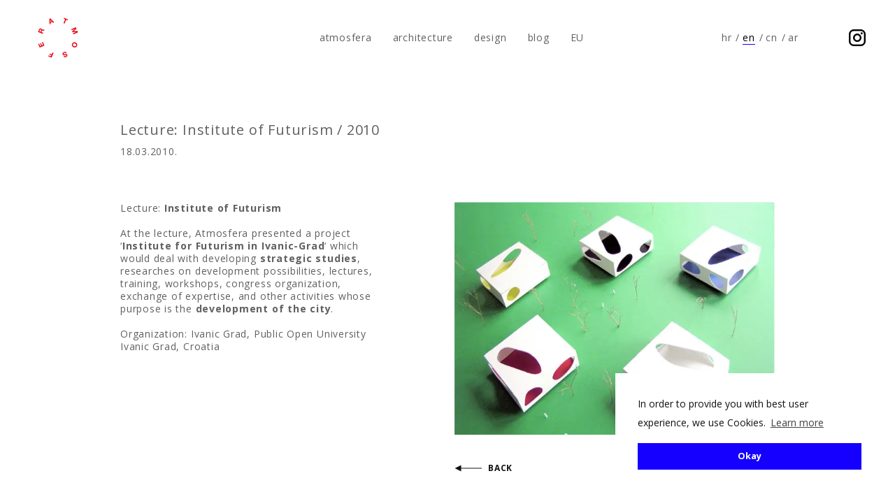

--- FILE ---
content_type: text/html; charset=UTF-8
request_url: https://atmosfera.hr/en/1454/
body_size: 2233
content:
<!DOCTYPE HTML>
<html lang="en-US">

<head>

<title>Lecture: Institute of Futurism / 2010 | ATMOSFERA</title>
<meta name="viewport" content="width=device-width, initial-scale=1, maximum-scale=1" />
<meta http-equiv="Content-Type" content="text/html; charset=UTF-8" />
<meta name="format-detection" content="telephone=no">
<meta name="keywords" content="atmosfera, project, institute of futurism, futurism, ivanic grad, study, lecture"/><meta name="description" content="Atmosfera's lecture: Institute of Futurism in Ivanic Grad."/>
<meta name="author" content="ATMOSFERA" />

<meta property="og:title" content="Lecture: Institute of Futurism / 2010 | ATMOSFERA" />
<meta property="og:site_name" content="ATMOSFERA" />

<meta property="og:description" content="Atmosfera's lecture: Institute of Futurism in Ivanic Grad."/><meta property="og:image" content="https://atmosfera.hr/wp-content/uploads/2010/03/lecture-•-institute-of-futurism-1200x630.jpg" />
<meta property="og:type" content="website" />
<meta property="og:image:width" content="1200" />
<meta property="og:image:height" content="630" />
<meta property="og:url" content="https://atmosfera.hr/en/1454/" />
<link rel="apple-touch-icon" sizes="180x180" href="https://atmosfera.hr/wp-content/themes/atmosfera/assets/favicons/apple-touch-icon.png">
<link rel="icon" type="image/png" sizes="32x32" href="https://atmosfera.hr/wp-content/themes/atmosfera/assets/favicons/favicon-32x32.png">
<link rel="icon" type="image/png" sizes="16x16" href="https://atmosfera.hr/wp-content/themes/atmosfera/assets/favicons/favicon-16x16.png">
<link rel="manifest" href="https://atmosfera.hr/wp-content/themes/atmosfera/assets/favicons/site.webmanifest">
<link rel="mask-icon" href="https://atmosfera.hr/wp-content/themes/atmosfera/assets/favicons/safari-pinned-tab.svg" color="#e30614">
<link rel="shortcut icon" href="https://atmosfera.hr/wp-content/themes/atmosfera/assets/favicons/favicon.ico">
<meta name="msapplication-TileColor" content="#ffffff">
<meta name="msapplication-config" content="https://atmosfera.hr/wp-content/themes/atmosfera/assets/favicons/browserconfig.xml">
<meta name="theme-color" content="#ffffff">
<link href="https://fonts.googleapis.com/css?family=Open+Sans:400,700,800&display=swap&subset=latin-ext" rel="stylesheet">
<link rel="stylesheet" type="text/css" href="https://atmosfera.hr/wp-content/themes/atmosfera/assets/css/main.css?v1.2" />

<style type="text/css" media="screen">
	.grecaptcha-badge {
		
		display: none;
	}
</style><meta name='robots' content='max-image-preview:large' />
<link rel="alternate" hreflang="hr" href="https://atmosfera.hr/1454/" />
<link rel="alternate" hreflang="en" href="https://atmosfera.hr/en/1454/" />
<link rel="alternate" hreflang="zh-hans" href="https://atmosfera.hr/zh-hans/1454/" />
<link rel='dns-prefetch' href='//s.w.org' />
<link rel="EditURI" type="application/rsd+xml" title="RSD" href="https://atmosfera.hr/xmlrpc.php?rsd" />
<link rel="wlwmanifest" type="application/wlwmanifest+xml" href="https://atmosfera.hr/wp-includes/wlwmanifest.xml" /> 
<meta name="generator" content="WordPress 5.7" />
<link rel="canonical" href="https://atmosfera.hr/en/1454/" />
<link rel='shortlink' href='https://atmosfera.hr/en/?p=1684' />
<meta name="generator" content="WPML ver:4.4.9 stt:5,59,22,1;" />
		<style type="text/css" id="wp-custom-css">
			html {
  direction:ltr !important;
}		</style>
		
</head>

<body id="top" class="post-template-default single single-post postid-1684 single-format-standard theme-blue">
<header class="header-global">
	<div class="container">
		<a class="logo" href="/en/">atmosfera</a>
		<div class="navigation-wrapper">
			<nav class="navigation-main">
    <a  href="/en/">atmosfera</a>
    <a  href="/en/project-category/architecture/">architecture</a>
    <a  href="/en/project-category/design/">design</a>
    <a  href="/en/blog/">blog</a>
    <a  href="/en/project-category/eu-en/">EU</a>
</nav>			<div class="navigation-secondary-wrapper">
				<nav class="navigation-language-switcher"><a href="https://atmosfera.hr/1454/"><span>hr</span>
</a><a href="https://atmosfera.hr/en/1454/" class="selected"><span>en</span>
</a><a href="https://atmosfera.hr/zh-hans/1454/"><span>cn</span>
</a><a href="https://atmosfera.hr/ar/"><span>ar</span>
</a></nav>				<nav class="navigation-social">
					<a class="instagram" href="https://www.instagram.com/atmosfera.hr/" target="_blank">Follow us on Instagram</a>
				</nav>
			</div>
		</div>
		<div id="button-hamburger" class="button-hamburger">
		    <span class="top"></span>
		    <span class="middle"></span>
		    <span class="bottom"></span>
		</div>
	</div>
</header>

<main class="single-post-main">

<header class="header-post">
	<h1 class="title">Lecture: Institute of Futurism / 2010</h1>
	<time class="timestamp" timedate="2010-03-18">18.03.2010.</time></header>


<section class="content-post-wrapper">
	<div class="container">
		<div class="content-header-post">
			<picture><source srcset="https://atmosfera.hr/wp-content/uploads/2010/03/lecture-•-institute-of-futurism-450x327.webp 450w, https://atmosfera.hr/wp-content/uploads/2010/03/lecture-•-institute-of-futurism.webp 750w" type="image/webp"><source srcset="https://atmosfera.hr/wp-content/uploads/2010/03/lecture-•-institute-of-futurism-450x327.jpg 450w, https://atmosfera.hr/wp-content/uploads/2010/03/lecture-•-institute-of-futurism.jpg 750w"><img alt="Lecture: Institute of Futurism / 2010" title="Lecture: Institute of Futurism / 2010" src="https://atmosfera.hr/wp-content/uploads/2010/03/lecture-•-institute-of-futurism-450x327.jpg"></picture><a class="button-back" href="https://atmosfera.hr/en/category/activities/">Back</a>		</div>
		<div class="content-post-wrapper">
			<div class="content-post">
				<p>Lecture: <strong>Institute of Futurism</strong></p>
<p>At the lecture, Atmosfera presented a project &#8216;<strong>Institute for Futurism in Ivanic-Grad</strong>&#8216; which would deal with developing <strong>strategic studies</strong>, researches on development possibilities, lectures, training, workshops, congress organization, exchange of expertise, and other activities whose purpose is the <strong>development of the city</strong>.</p>
<p>Organization: Ivanic Grad, Public Open University Ivanic Grad, Croatia</p>
<p>&nbsp;</p>
<a class="button-back" href="https://atmosfera.hr/en/category/activities/">Back</a>			</div>
		</div>
	</div>
</section>


</main>


<script src="https://ajax.googleapis.com/ajax/libs/jquery/2.2.2/jquery.min.js"></script>

<script src="https://cdn.jsdelivr.net/npm/cookieconsent@3/build/cookieconsent.min.js" data-cfasync="false"></script>
<script type="text/javascript">

	jQuery(function() {

		window.cookieconsent.initialise({
			"palette": {
				"popup": {
					"background": "#ffffff",
					"text": "#121212"
				},
				"button": {
					"background": "#42ff00",
					"text": "#ffffff"
				}
			},
			"position": "bottom-right",
			"content": {
				"message": "In order to provide you with best user experience, we use Cookies.",
				"dismiss": "Okay",
				"link": "Learn more",
				"href": "/en/cookies/"
			}
		});

		$('#button-hamburger').click(function() {

			$(this).toggleClass('active');
			$('.navigation-wrapper').toggleClass('open');
			$('html').toggleClass('navigation-active');
		});

		$(window).scroll(function(){

			if ($(this).scrollTop() > 1) {

				$('.header-global').addClass('sticky');
				$('body').addClass('sticky-active');

			} else {

				$('.header-global').removeClass('sticky');
				$('body').removeClass('sticky-active');

			}
		});

		
			});

</script>

<!-- Global site tag (gtag.js) - Google Analytics -->
<script async src="https://www.googletagmanager.com/gtag/js?id=UA-38201579-1"></script>
<script>
  window.dataLayer = window.dataLayer || [];
  function gtag(){dataLayer.push(arguments);}
  gtag('js', new Date());

  gtag('config', 'UA-38201579-1');
</script>

</body>

</html>

--- FILE ---
content_type: text/css
request_url: https://atmosfera.hr/wp-content/themes/atmosfera/assets/css/main.css?v1.2
body_size: 8389
content:
html,body *,body,input,button{-webkit-text-size-adjust:none;-webkit-font-smoothing:antialiased;text-rendering:optimizeLegibility}body,h1,h2,h3,h4,h5,h6,ol,ul,p,hr,form,table,blockquote{margin:0;padding:0;border:none}ol,ul{list-style:none}table{border:0;font-size:100%;font:inherit;vertical-align:baseline;border-collapse:collapse;border-spacing:0}section,nav,article,aside,header,footer,main,figure,figcaption{display:block}input{width:auto}input,textarea{width:100%;float:left;margin:0px;padding:0px;border:none;border-radius:0;-webkit-appearance:none}textarea{resize:vertical}input:focus,textarea:focus,select:focus{outline:none}fieldset{border:none;padding:0;margin:0}html,body *{font-family:'Open Sans', sans-serif}body.home .awards .list-posts .preview-post .title,body.archive-posts .list-posts>div .preview-post .title,body.home .awards .list-posts .preview-post .timestamp,body.archive-posts .list-posts>div .preview-post .timestamp,body.home .about .content-wrapper blockquote,body.single-project .project-details .project-content-wrapper .project-content blockquote,body.single-post .content-post-wrapper .content-post blockquote,body.default-template .content-post-wrapper .content-post blockquote,body.home .about .content-wrapper p,body.single-project .project-details .project-content-wrapper .project-content p,body.single-post .content-post-wrapper .content-post p,body.default-template .content-post-wrapper .content-post p,body.home .about .content-wrapper ol li,body.single-project .project-details .project-content-wrapper .project-content ol li,body.single-post .content-post-wrapper .content-post ol li,body.default-template .content-post-wrapper .content-post ol li,body.home .about .content-wrapper ul li,body.single-project .project-details .project-content-wrapper .project-content ul li,body.single-post .content-post-wrapper .content-post ul li,body.default-template .content-post-wrapper .content-post ul li,body.home .about .content-wrapper .wp-caption .wp-caption-text,body.single-project .project-details .project-content-wrapper .project-content .wp-caption .wp-caption-text,body.single-post .content-post-wrapper .content-post .wp-caption .wp-caption-text,body.default-template .content-post-wrapper .content-post .wp-caption .wp-caption-text,body.home .people .list-team-container .list-team,body.single-post .header-post .timestamp,body.default-template .header-post .timestamp,body.home .contact .title-section,body.home .people .title-section,body.home .awards .title-section,body.home .about .title-section,body.archive-projects .list-projects .preview-project .title,body.home .contact .wpcf7 .submit-wrapper input,body.home .about .photo-caption .caption,body.home .slider-projects .preview-project-slide .title,body.single-post .header-post .title,body.default-template .header-post .title,body.home .about .content-wrapper h6,body.single-project .project-details .project-content-wrapper .project-content h6,body.single-post .content-post-wrapper .content-post h6,body.default-template .content-post-wrapper .content-post h6,body.home .about .content-wrapper h5,body.single-project .project-details .project-content-wrapper .project-content h5,body.single-post .content-post-wrapper .content-post h5,body.default-template .content-post-wrapper .content-post h5,body.home .about .content-wrapper h4,body.single-project .project-details .project-content-wrapper .project-content h4,body.single-post .content-post-wrapper .content-post h4,body.default-template .content-post-wrapper .content-post h4,body.home .about .content-wrapper h3,body.single-project .project-details .project-content-wrapper .project-content h3,body.single-post .content-post-wrapper .content-post h3,body.default-template .content-post-wrapper .content-post h3,body.home .people .list-team-container .title,body.home .about .content-wrapper h2,body.single-project .project-details .project-content-wrapper .project-content h2,body.single-post .content-post-wrapper .content-post h2,body.default-template .content-post-wrapper .content-post h2,body.home .about .content-wrapper h1,body.single-project .project-details .project-content-wrapper .project-content h1,body.single-post .content-post-wrapper .content-post h1,body.default-template .content-post-wrapper .content-post h1{display:block;overflow:visible;width:100%}body.home .contact .title-section span,body.home .people .title-section span,body.home .awards .title-section span,body.home .about .title-section span,body.home .about .content-wrapper h1,body.single-project .project-details .project-content-wrapper .project-content h1,body.single-post .content-post-wrapper .content-post h1,body.default-template .content-post-wrapper .content-post h1{font-size:1.429rem;line-height:1.250em;font-weight:700;letter-spacing:0.149em;text-transform:uppercase;text-decoration:none;font-style:normal}body.home .people .list-team-container .title,body.home .about .content-wrapper h2,body.single-project .project-details .project-content-wrapper .project-content h2,body.single-post .content-post-wrapper .content-post h2,body.default-template .content-post-wrapper .content-post h2{font-size:1rem;line-height:1.357em;font-weight:700;letter-spacing:0.143em;text-transform:uppercase;text-decoration:none;font-style:normal}body.home .contact .contact-form-wrapper .contact-trigger,body.home .contact .list-contact-options address .title,body.home .about .content-wrapper h3,body.single-project .project-details .project-content-wrapper .project-content h3,body.single-post .content-post-wrapper .content-post h3,body.default-template .content-post-wrapper .content-post h3{font-size:1rem;line-height:1.571em;font-weight:700;letter-spacing:0.055em;text-transform:none;text-decoration:none;font-style:normal}body.single-project .project-slider .slick-arrow.slick-next,body.single-project .project-slider .slick-arrow.slick-prev,body.home .about .content-wrapper h4,body.single-project .project-details .project-content-wrapper .project-content h4,body.single-post .content-post-wrapper .content-post h4,body.default-template .content-post-wrapper .content-post h4,body.single-project .project-details .project-content-wrapper .button-back,body.single-project .project-details .project-specification .button-back,body.single-post .content-post-wrapper .content-post .button-back,body.single-post .content-post-wrapper .content-header-post .button-back{font-size:0.857rem;line-height:1.667em;font-weight:700;letter-spacing:0.064em;text-transform:uppercase;text-decoration:none;font-style:normal}body.home .contact .impressum p,body.home .about .content-wrapper h5,body.single-project .project-details .project-content-wrapper .project-content h5,body.single-post .content-post-wrapper .content-post h5,body.default-template .content-post-wrapper .content-post h5,body.home .contact .wpcf7 .submit-wrapper input,body.home .about .photo-caption .caption,body.home .slider-projects .preview-project-slide .title{font-size:0.643rem;line-height:2.778em;font-weight:800;letter-spacing:0.141em;text-transform:uppercase;text-decoration:none;font-style:normal}body.home .about .content-wrapper h6,body.single-project .project-details .project-content-wrapper .project-content h6,body.single-post .content-post-wrapper .content-post h6,body.default-template .content-post-wrapper .content-post h6,body.archive-projects .list-projects .preview-project .title{font-size:0.5rem;line-height:3.571em;font-weight:800;letter-spacing:0.181em;text-transform:uppercase;text-decoration:none;font-style:normal}body.home .about .content-wrapper h6,body.single-project .project-details .project-content-wrapper .project-content h6,body.single-post .content-post-wrapper .content-post h6,body.default-template .content-post-wrapper .content-post h6,body.archive-projects .list-projects .preview-project .title{font-size:0.5rem;line-height:3.571em;font-weight:800;letter-spacing:0.181em;text-transform:uppercase;text-decoration:none;font-style:normal}body.home .contact .title-section,body.home .people .title-section,body.home .awards .title-section,body.home .about .title-section,body.single-post .header-post .title,body.default-template .header-post .title{font-size:1.429rem;line-height:1.250em;font-weight:400;letter-spacing:0.039em;text-transform:none;text-decoration:none;font-style:normal}body.archive-posts .navigation-categories a{font-size:0.714rem;line-height:2.5em;font-weight:400;letter-spacing:0.2em;text-transform:uppercase;text-decoration:none;font-style:normal}body.single-post .header-post .timestamp,body.default-template .header-post .timestamp,body .header-global .navigation-language-switcher a,body .header-global .navigation-main a{font-size:1rem;font-weight:400;letter-spacing:0.055em;text-transform:none;text-decoration:none;font-style:normal;line-height:1.786em}body.home .contact .list-contact-options address a,body.home .contact .list-contact-options address,body.home .people .list-team-container .list-team{font-size:1rem;font-weight:400;letter-spacing:0.055em;text-transform:none;text-decoration:none;font-style:normal;line-height:1.571em}body.single-project .project-details .project-specification .project-specification-chunk .details>*,body.single-project .project-details .project-specification .project-specification-chunk .details,body.single-project .project-details .project-specification .project-specification-chunk .title,body.home .about .content-wrapper blockquote,body.single-project .project-details .project-content-wrapper .project-content blockquote,body.single-post .content-post-wrapper .content-post blockquote,body.default-template .content-post-wrapper .content-post blockquote,body.home .about .content-wrapper p,body.single-project .project-details .project-content-wrapper .project-content p,body.single-post .content-post-wrapper .content-post p,body.default-template .content-post-wrapper .content-post p,body.home .about .content-wrapper ol li,body.single-project .project-details .project-content-wrapper .project-content ol li,body.single-post .content-post-wrapper .content-post ol li,body.default-template .content-post-wrapper .content-post ol li,body.home .about .content-wrapper ul li,body.single-project .project-details .project-content-wrapper .project-content ul li,body.single-post .content-post-wrapper .content-post ul li,body.default-template .content-post-wrapper .content-post ul li,body.home .about .content-wrapper .wp-caption .wp-caption-text,body.single-project .project-details .project-content-wrapper .project-content .wp-caption .wp-caption-text,body.single-post .content-post-wrapper .content-post .wp-caption .wp-caption-text,body.default-template .content-post-wrapper .content-post .wp-caption .wp-caption-text{font-size:1rem;font-weight:400;letter-spacing:0.055em;text-transform:none;text-decoration:none;font-style:normal;line-height:1.357em}body.home .contact .footer-nav a,body.archive-posts .navigation-pagination>*,.wpcf7 .wpcf7-form .wpcf7-not-valid-tip,.wpcf7 .wpcf7-form .wpcf7-textarea,.wpcf7 .wpcf7-form .wpcf7-text,.wpcf7 .failed.wpcf7-form .wpcf7-response-output,.wpcf7 .aborted.wpcf7-form .wpcf7-response-output,.wpcf7 .spam.wpcf7-form .wpcf7-response-output,.wpcf7 .invalid.wpcf7-form .wpcf7-response-output,.wpcf7 .unaccepted.wpcf7-form .wpcf7-response-output,.wpcf7 .sent.wpcf7-form .wpcf7-response-output,body.home .awards .list-posts .preview-post .title,body.archive-posts .list-posts>div .preview-post .title,body.home .awards .list-posts .preview-post .timestamp,body.archive-posts .list-posts>div .preview-post .timestamp{font-size:0.857rem;font-weight:400;letter-spacing:0.064em;text-transform:none;text-decoration:none;font-style:normal;line-height:1.583em}body.home .slider-projects .preview-project-slide picture,body.home .slider-projects .preview-project-slide,body.home .slider-projects .preview-project-slide .link,body.archive-projects .list-projects .preview-project .overlay,body.home .awards .list-posts .preview-post .overlay,body.archive-posts .list-posts>div .preview-post .overlay{position:absolute;top:0;left:0;right:0;bottom:0}body.home .home-main,body.single-project .project-details-wrapper,body.single-post .single-post-main,body.archive-projects .archive-projects-main,body.archive-posts .archive-posts-main,body.default-template .default-template-main{margin-left:auto;margin-right:auto;width:100%;max-width:996px}@media all and (min-width: 0px) and (max-width: 599px){body.home .people .container,body.home .about .container,body.single-project .project-details .container,body.archive-projects .list-projects{display:block;overflow:hidden;width:100%}body.home .people .container>*,body.home .about .container>*,body.single-project .project-details .container>*,body.archive-projects .list-projects>*{float:left;width:calc((100% - 0px)/1);margin-right:20px;margin-bottom:20px}body.home .people .container>*:nth-child(1n),body.home .about .container>*:nth-child(1n),body.single-project .project-details .container>*:nth-child(1n),body.archive-projects .list-projects>*:nth-child(1n){margin-right:0}body.home .people .container>*:nth-child(1n)+*,body.home .about .container>*:nth-child(1n)+*,body.single-project .project-details .container>*:nth-child(1n)+*,body.archive-projects .list-projects>*:nth-child(1n)+*{clear:both}}@media all and (min-width: 600px){body.home .people .container,body.home .about .container,body.single-project .project-details .container,body.archive-projects .list-projects{display:block;overflow:hidden;width:100%}body.home .people .container>*,body.home .about .container>*,body.single-project .project-details .container>*,body.archive-projects .list-projects>*{float:left;width:calc((100% - 20px)/2);margin-right:20px;margin-bottom:20px}body.home .people .container>*:nth-child(2n),body.home .about .container>*:nth-child(2n),body.single-project .project-details .container>*:nth-child(2n),body.archive-projects .list-projects>*:nth-child(2n){margin-right:0}body.home .people .container>*:nth-child(2n)+*,body.home .about .container>*:nth-child(2n)+*,body.single-project .project-details .container>*:nth-child(2n)+*,body.archive-projects .list-projects>*:nth-child(2n)+*{clear:both}}@media all and (min-width: 0px) and (max-width: 599px){body.home .awards .list-posts,body.archive-posts .list-posts>div{display:block;overflow:hidden;width:100%}body.home .awards .list-posts>*,body.archive-posts .list-posts>div>*{float:left;width:calc((100% - 0px)/1);margin-right:20px;margin-bottom:20px}body.home .awards .list-posts>*:nth-child(1n),body.archive-posts .list-posts>div>*:nth-child(1n){margin-right:0}body.home .awards .list-posts>*:nth-child(1n)+*,body.archive-posts .list-posts>div>*:nth-child(1n)+*{clear:both}}@media all and (min-width: 600px) and (max-width: 1023px){body.home .awards .list-posts,body.archive-posts .list-posts>div{display:block;overflow:hidden;width:100%}body.home .awards .list-posts>*,body.archive-posts .list-posts>div>*{float:left;width:calc((100% - 30px)/2);margin-right:30px;margin-bottom:30px}body.home .awards .list-posts>*:nth-child(2n),body.archive-posts .list-posts>div>*:nth-child(2n){margin-right:0}body.home .awards .list-posts>*:nth-child(2n)+*,body.archive-posts .list-posts>div>*:nth-child(2n)+*{clear:both}}@media all and (min-width: 1024px){body.home .awards .list-posts,body.archive-posts .list-posts>div{display:block;overflow:hidden;width:100%}body.home .awards .list-posts>*,body.archive-posts .list-posts>div>*{float:left;width:calc((100% - 110px)/3);margin-right:55px;margin-bottom:55px}body.home .awards .list-posts>*:nth-child(3n),body.archive-posts .list-posts>div>*:nth-child(3n){margin-right:0}body.home .awards .list-posts>*:nth-child(3n)+*,body.archive-posts .list-posts>div>*:nth-child(3n)+*{clear:both}}@media all and (min-width: 0px) and (max-width: 599px){body.home .contact .title-section,body.home .contact,body.home .people .title-section,body.home .people,body.home .awards .title-section,body.home .awards,body.home .about .title-section,body.home .about,body.single-project .project-details-wrapper,body.single-post .single-post-main,body.archive-projects .list-projects,body.archive-posts .navigation-pagination,body.archive-posts .list-posts,body.archive-posts .navigation-categories,body.default-template .default-template-main{-moz-box-sizing:border-box;-webkit-box-sizing:border-box;box-sizing:border-box;display:block;overflow:hidden;width:100%;padding-left:5%;padding-right:5%}}@media all and (min-width: 600px){body.home .contact .title-section,body.home .contact,body.home .people .title-section,body.home .people,body.home .awards .title-section,body.home .awards,body.home .about .title-section,body.home .about,body.single-project .project-details-wrapper,body.single-post .single-post-main,body.archive-projects .list-projects,body.archive-posts .navigation-pagination,body.archive-posts .list-posts,body.archive-posts .navigation-categories,body.default-template .default-template-main{-moz-box-sizing:border-box;-webkit-box-sizing:border-box;box-sizing:border-box;display:block;overflow:hidden;width:100%;padding-left:30px;padding-right:30px}}@media all and (min-width: 600px){body.home .people .partners{-moz-box-sizing:border-box;-webkit-box-sizing:border-box;box-sizing:border-box;display:block;overflow:hidden;padding-left:20px;padding-right:0}}@media all and (min-width: 600px) and (max-width: 1023px){body.home .people .team{-moz-box-sizing:border-box;-webkit-box-sizing:border-box;box-sizing:border-box;display:block;overflow:hidden;padding-left:20px;padding-right:0}}@media all and (min-width: 1024px){body.home .people .team{-moz-box-sizing:border-box;-webkit-box-sizing:border-box;box-sizing:border-box;display:block;overflow:hidden;padding-left:50px;padding-right:0}}@media all and (min-width: 600px) and (max-width: 1023px){body.home .about .content-wrapper{-moz-box-sizing:border-box;-webkit-box-sizing:border-box;box-sizing:border-box;display:block;overflow:hidden;padding-left:30px;padding-right:0}}@media all and (min-width: 1024px){body.home .about .content-wrapper{-moz-box-sizing:border-box;-webkit-box-sizing:border-box;box-sizing:border-box;display:block;overflow:hidden;padding-left:70px;padding-right:0}}@media all and (min-width: 600px) and (max-width: 1023px){body.single-project .project-details .project-content-wrapper .project-content,body.single-post .content-post-wrapper .content-post,body.default-template .content-post-wrapper .content-post{-moz-box-sizing:border-box;-webkit-box-sizing:border-box;box-sizing:border-box;display:block;overflow:hidden;padding-left:0;padding-right:30px}}@media all and (min-width: 1024px){body.single-project .project-details .project-content-wrapper .project-content,body.single-post .content-post-wrapper .content-post,body.default-template .content-post-wrapper .content-post{-moz-box-sizing:border-box;-webkit-box-sizing:border-box;box-sizing:border-box;display:block;overflow:hidden;padding-left:0;padding-right:70px}}@media all and (min-width: 1024px){body.single-project .project-slider .preview-project-slide picture,body.archive-posts .navigation-categories,body .header-global .navigation-language-switcher a,body .header-global .navigation-main a,body.home .about .content-wrapper p,body.single-project .project-details .project-content-wrapper .project-content p,body.single-post .content-post-wrapper .content-post p,body.default-template .content-post-wrapper .content-post p,body.home .about .content-wrapper ul,body.single-project .project-details .project-content-wrapper .project-content ul,body.single-post .content-post-wrapper .content-post ul,body.default-template .content-post-wrapper .content-post ul,body.home .about .content-wrapper ol,body.single-project .project-details .project-content-wrapper .project-content ol,body.single-post .content-post-wrapper .content-post ol,body.default-template .content-post-wrapper .content-post ol,body.home .about .content-wrapper hr,body.single-project .project-details .project-content-wrapper .project-content hr,body.single-post .content-post-wrapper .content-post hr,body.default-template .content-post-wrapper .content-post hr,body.home .about .content-wrapper blockquote,body.single-project .project-details .project-content-wrapper .project-content blockquote,body.single-post .content-post-wrapper .content-post blockquote,body.default-template .content-post-wrapper .content-post blockquote,body.home .about .content-wrapper h1,body.single-project .project-details .project-content-wrapper .project-content h1,body.single-post .content-post-wrapper .content-post h1,body.default-template .content-post-wrapper .content-post h1,body.home .about .content-wrapper h2,body.single-project .project-details .project-content-wrapper .project-content h2,body.single-post .content-post-wrapper .content-post h2,body.default-template .content-post-wrapper .content-post h2,body.home .about .content-wrapper h3,body.single-project .project-details .project-content-wrapper .project-content h3,body.single-post .content-post-wrapper .content-post h3,body.default-template .content-post-wrapper .content-post h3,body.home .about .content-wrapper h4,body.single-project .project-details .project-content-wrapper .project-content h4,body.single-post .content-post-wrapper .content-post h4,body.default-template .content-post-wrapper .content-post h4,body.home .about .content-wrapper h5,body.single-project .project-details .project-content-wrapper .project-content h5,body.single-post .content-post-wrapper .content-post h5,body.default-template .content-post-wrapper .content-post h5,body.home .about .content-wrapper h6,body.single-project .project-details .project-content-wrapper .project-content h6,body.single-post .content-post-wrapper .content-post h6,body.default-template .content-post-wrapper .content-post h6{margin-bottom:1.286rem}}@media all and (min-width: 0px) and (max-width: 599px){body.single-project .project-slider .preview-project-slide picture,body.archive-posts .navigation-categories,body .header-global .navigation-language-switcher a,body .header-global .navigation-main a,body.home .about .content-wrapper p,body.single-project .project-details .project-content-wrapper .project-content p,body.single-post .content-post-wrapper .content-post p,body.default-template .content-post-wrapper .content-post p,body.home .about .content-wrapper ul,body.single-project .project-details .project-content-wrapper .project-content ul,body.single-post .content-post-wrapper .content-post ul,body.default-template .content-post-wrapper .content-post ul,body.home .about .content-wrapper ol,body.single-project .project-details .project-content-wrapper .project-content ol,body.single-post .content-post-wrapper .content-post ol,body.default-template .content-post-wrapper .content-post ol,body.home .about .content-wrapper hr,body.single-project .project-details .project-content-wrapper .project-content hr,body.single-post .content-post-wrapper .content-post hr,body.default-template .content-post-wrapper .content-post hr,body.home .about .content-wrapper blockquote,body.single-project .project-details .project-content-wrapper .project-content blockquote,body.single-post .content-post-wrapper .content-post blockquote,body.default-template .content-post-wrapper .content-post blockquote,body.home .about .content-wrapper h1,body.single-project .project-details .project-content-wrapper .project-content h1,body.single-post .content-post-wrapper .content-post h1,body.default-template .content-post-wrapper .content-post h1,body.home .about .content-wrapper h2,body.single-project .project-details .project-content-wrapper .project-content h2,body.single-post .content-post-wrapper .content-post h2,body.default-template .content-post-wrapper .content-post h2,body.home .about .content-wrapper h3,body.single-project .project-details .project-content-wrapper .project-content h3,body.single-post .content-post-wrapper .content-post h3,body.default-template .content-post-wrapper .content-post h3,body.home .about .content-wrapper h4,body.single-project .project-details .project-content-wrapper .project-content h4,body.single-post .content-post-wrapper .content-post h4,body.default-template .content-post-wrapper .content-post h4,body.home .about .content-wrapper h5,body.single-project .project-details .project-content-wrapper .project-content h5,body.single-post .content-post-wrapper .content-post h5,body.default-template .content-post-wrapper .content-post h5,body.home .about .content-wrapper h6,body.single-project .project-details .project-content-wrapper .project-content h6,body.single-post .content-post-wrapper .content-post h6,body.default-template .content-post-wrapper .content-post h6{margin-bottom:1.286rem}}@media all and (min-width: 600px) and (max-width: 1023px){body.single-project .project-slider .preview-project-slide picture,body.archive-posts .navigation-categories,body .header-global .navigation-language-switcher a,body .header-global .navigation-main a,body.home .about .content-wrapper p,body.single-project .project-details .project-content-wrapper .project-content p,body.single-post .content-post-wrapper .content-post p,body.default-template .content-post-wrapper .content-post p,body.home .about .content-wrapper ul,body.single-project .project-details .project-content-wrapper .project-content ul,body.single-post .content-post-wrapper .content-post ul,body.default-template .content-post-wrapper .content-post ul,body.home .about .content-wrapper ol,body.single-project .project-details .project-content-wrapper .project-content ol,body.single-post .content-post-wrapper .content-post ol,body.default-template .content-post-wrapper .content-post ol,body.home .about .content-wrapper hr,body.single-project .project-details .project-content-wrapper .project-content hr,body.single-post .content-post-wrapper .content-post hr,body.default-template .content-post-wrapper .content-post hr,body.home .about .content-wrapper blockquote,body.single-project .project-details .project-content-wrapper .project-content blockquote,body.single-post .content-post-wrapper .content-post blockquote,body.default-template .content-post-wrapper .content-post blockquote,body.home .about .content-wrapper h1,body.single-project .project-details .project-content-wrapper .project-content h1,body.single-post .content-post-wrapper .content-post h1,body.default-template .content-post-wrapper .content-post h1,body.home .about .content-wrapper h2,body.single-project .project-details .project-content-wrapper .project-content h2,body.single-post .content-post-wrapper .content-post h2,body.default-template .content-post-wrapper .content-post h2,body.home .about .content-wrapper h3,body.single-project .project-details .project-content-wrapper .project-content h3,body.single-post .content-post-wrapper .content-post h3,body.default-template .content-post-wrapper .content-post h3,body.home .about .content-wrapper h4,body.single-project .project-details .project-content-wrapper .project-content h4,body.single-post .content-post-wrapper .content-post h4,body.default-template .content-post-wrapper .content-post h4,body.home .about .content-wrapper h5,body.single-project .project-details .project-content-wrapper .project-content h5,body.single-post .content-post-wrapper .content-post h5,body.default-template .content-post-wrapper .content-post h5,body.home .about .content-wrapper h6,body.single-project .project-details .project-content-wrapper .project-content h6,body.single-post .content-post-wrapper .content-post h6,body.default-template .content-post-wrapper .content-post h6{margin-bottom:1.286rem}}@media all and (min-width: 1024px){body.home .contact .footer-nav,body.home .people .list-team-container hr,body .header-global .navigation-language-switcher,body .header-global .navigation-social{margin-top:2.143rem}}@media all and (min-width: 0px) and (max-width: 599px){body.home .contact .footer-nav,body.home .people .list-team-container hr,body .header-global .navigation-language-switcher,body .header-global .navigation-social{margin-top:2.143rem}}@media all and (min-width: 600px) and (max-width: 1023px){body.home .contact .footer-nav,body.home .people .list-team-container hr,body .header-global .navigation-language-switcher,body .header-global .navigation-social{margin-top:2.143rem}}@media all and (min-width: 1024px){body.home .contact .wpcf7 .submit-wrapper,body.home .contact .wpcf7,body.archive-posts .list-posts,body.home .about .content-wrapper .wp-caption,body.single-project .project-details .project-content-wrapper .project-content .wp-caption,body.single-post .content-post-wrapper .content-post .wp-caption,body.default-template .content-post-wrapper .content-post .wp-caption,body.home .about .content-wrapper picture,body.single-project .project-details .project-content-wrapper .project-content picture,body.single-post .content-post-wrapper .content-post picture,body.default-template .content-post-wrapper .content-post picture{margin-bottom:2.143rem}}@media all and (min-width: 0px) and (max-width: 599px){body.home .contact .wpcf7 .submit-wrapper,body.home .contact .wpcf7,body.archive-posts .list-posts,body.home .about .content-wrapper .wp-caption,body.single-project .project-details .project-content-wrapper .project-content .wp-caption,body.single-post .content-post-wrapper .content-post .wp-caption,body.default-template .content-post-wrapper .content-post .wp-caption,body.home .about .content-wrapper picture,body.single-project .project-details .project-content-wrapper .project-content picture,body.single-post .content-post-wrapper .content-post picture,body.default-template .content-post-wrapper .content-post picture{margin-bottom:2.143rem}}@media all and (min-width: 600px) and (max-width: 1023px){body.home .contact .wpcf7 .submit-wrapper,body.home .contact .wpcf7,body.archive-posts .list-posts,body.home .about .content-wrapper .wp-caption,body.single-project .project-details .project-content-wrapper .project-content .wp-caption,body.single-post .content-post-wrapper .content-post .wp-caption,body.default-template .content-post-wrapper .content-post .wp-caption,body.home .about .content-wrapper picture,body.single-project .project-details .project-content-wrapper .project-content picture,body.single-post .content-post-wrapper .content-post picture,body.default-template .content-post-wrapper .content-post picture{margin-bottom:2.143rem}}@media all and (min-width: 1024px){body.single-project .project-details .project-specification .button-back,body.single-post .content-post-wrapper .content-post,body.default-template .content-post-wrapper .content-post{margin-top:2.571rem}}@media all and (min-width: 0px) and (max-width: 599px){body.single-project .project-details .project-specification .button-back,body.single-post .content-post-wrapper .content-post,body.default-template .content-post-wrapper .content-post{margin-top:2.571rem}}@media all and (min-width: 600px) and (max-width: 1023px){body.single-project .project-details .project-specification .button-back,body.single-post .content-post-wrapper .content-post,body.default-template .content-post-wrapper .content-post{margin-top:2.571rem}}@media all and (min-width: 1024px){body.home .slider-projects,body.single-post .content-post-wrapper .content-header-post picture{margin-bottom:2.571rem}}@media all and (min-width: 0px) and (max-width: 599px){body.home .slider-projects,body.single-post .content-post-wrapper .content-header-post picture{margin-bottom:2.571rem}}@media all and (min-width: 600px) and (max-width: 1023px){body.home .slider-projects,body.single-post .content-post-wrapper .content-header-post picture{margin-bottom:2.571rem}}@media all and (min-width: 1024px){body.archive-posts .archive-posts-main{padding-top:2.571rem}}@media all and (min-width: 0px) and (max-width: 599px){body.archive-posts .archive-posts-main{padding-top:2.571rem}}@media all and (min-width: 600px) and (max-width: 1023px){body.archive-posts .archive-posts-main{padding-top:2.571rem}}@media all and (min-width: 1024px){body.home .contact,body.single-project .project-details .project-content-wrapper .project-content{margin-bottom:3.429rem}}@media all and (min-width: 0px) and (max-width: 599px){body.home .contact,body.single-project .project-details .project-content-wrapper .project-content{margin-bottom:3.429rem}}@media all and (min-width: 600px) and (max-width: 1023px){body.home .contact,body.single-project .project-details .project-content-wrapper .project-content{margin-bottom:3.429rem}}@media all and (min-width: 1024px){body.home .awards .title-section,body.home .about .title-section,body.single-project .project-details,body.single-project .project-slider,body.single-post .header-post,body.single-post .single-post-main,body.archive-posts .navigation-pagination,body.default-template .header-post,body.default-template .default-template-main{margin-bottom:4.286rem}}@media all and (min-width: 0px) and (max-width: 599px){body.home .awards .title-section,body.home .about .title-section,body.single-project .project-details,body.single-project .project-slider,body.single-post .header-post,body.single-post .single-post-main,body.archive-posts .navigation-pagination,body.default-template .header-post,body.default-template .default-template-main{margin-bottom:4.286rem}}@media all and (min-width: 600px) and (max-width: 1023px){body.home .awards .title-section,body.home .about .title-section,body.single-project .project-details,body.single-project .project-slider,body.single-post .header-post,body.single-post .single-post-main,body.archive-posts .navigation-pagination,body.default-template .header-post,body.default-template .default-template-main{margin-bottom:4.286rem}}@media all and (min-width: 1024px){body.home .contact .wpcf7,body.single-project .single-project-main,body.single-post .single-post-main,body.default-template .default-template-main{padding-top:4.286rem}}@media all and (min-width: 0px) and (max-width: 599px){body.home .contact .wpcf7,body.single-project .single-project-main,body.single-post .single-post-main,body.default-template .default-template-main{padding-top:4.286rem}}@media all and (min-width: 600px) and (max-width: 1023px){body.home .contact .wpcf7,body.single-project .single-project-main,body.single-post .single-post-main,body.default-template .default-template-main{padding-top:4.286rem}}@media all and (min-width: 1024px){body.home .people .title-section{margin-bottom:4.286rem}}@media all and (min-width: 0px) and (max-width: 599px){body.home .people .title-section{margin-bottom:4.286rem}}@media all and (min-width: 600px) and (max-width: 1023px){body.home .people .title-section{margin-bottom:4.286rem}}@media all and (min-width: 1024px){body.home .people .partners .list-team{margin-bottom:5.571rem}}@media all and (min-width: 0px) and (max-width: 599px){body.home .people .partners .list-team{margin-bottom:5.571rem}}@media all and (min-width: 600px) and (max-width: 1023px){body.home .people .partners .list-team{margin-bottom:5.571rem}}@media all and (min-width: 1024px){body.archive-projects .archive-projects-main{padding-top:5.571rem}}@media all and (min-width: 0px) and (max-width: 599px){body.archive-projects .archive-projects-main{padding-top:5.571rem}}@media all and (min-width: 600px) and (max-width: 1023px){body.archive-projects .archive-projects-main{padding-top:5.571rem}}@media all and (min-width: 1024px){body.home .contact .title-section,body.home .people,body.home .awards{margin-bottom:7.714rem}}@media all and (min-width: 0px) and (max-width: 599px){body.home .contact .title-section,body.home .people,body.home .awards{margin-bottom:7.714rem}}@media all and (min-width: 600px) and (max-width: 1023px){body.home .contact .title-section,body.home .people,body.home .awards{margin-bottom:7.714rem}}@media all and (min-width: 1024px){body.home .about,body.archive-projects .list-projects{margin-bottom:9.429rem}}@media all and (min-width: 0px) and (max-width: 599px){body.home .about,body.archive-projects .list-projects{margin-bottom:9.429rem}}@media all and (min-width: 600px) and (max-width: 1023px){body.home .about,body.archive-projects .list-projects{margin-bottom:9.429rem}}body.home .about .content-wrapper :last-child,body.single-project .project-details .project-content-wrapper .project-content :last-child,body.single-post .content-post-wrapper .content-post :last-child,body.default-template .content-post-wrapper .content-post :last-child{margin-bottom:0}body.home .awards .load-more-wrapper .button-load-more,body.single-project .project-slider .slick-arrow.slick-next:after,body.single-project .project-slider .slick-arrow.slick-prev:before,body .header-global .navigation-social a,body .header-global .logo,body.single-project .project-details .project-content-wrapper .button-back:before,body.single-project .project-details .project-specification .button-back:before,body.single-post .content-post-wrapper .content-post .button-back:before,body.single-post .content-post-wrapper .content-header-post .button-back:before{-moz-background-size:188px 80px;-webkit-background-size:188px 80px;background-size:188px 80px;background-image:url("../ui/sprite@1x.png")}@media (-webkit-min-device-pixel-ratio: 1.1){body.home .awards .load-more-wrapper .button-load-more,body.single-project .project-slider .slick-arrow.slick-next:after,body.single-project .project-slider .slick-arrow.slick-prev:before,body .header-global .navigation-social a,body .header-global .logo,body.single-project .project-details .project-content-wrapper .button-back:before,body.single-project .project-details .project-specification .button-back:before,body.single-post .content-post-wrapper .content-post .button-back:before,body.single-post .content-post-wrapper .content-header-post .button-back:before{-moz-background-size:188px 80px;-webkit-background-size:188px 80px;background-size:188px 80px;background-image:url("../ui/sprite@1-5x.png")}}@media (-webkit-min-device-pixel-ratio: 2){body.home .awards .load-more-wrapper .button-load-more,body.single-project .project-slider .slick-arrow.slick-next:after,body.single-project .project-slider .slick-arrow.slick-prev:before,body .header-global .navigation-social a,body .header-global .logo,body.single-project .project-details .project-content-wrapper .button-back:before,body.single-project .project-details .project-specification .button-back:before,body.single-post .content-post-wrapper .content-post .button-back:before,body.single-post .content-post-wrapper .content-header-post .button-back:before{-moz-background-size:188px 80px;-webkit-background-size:188px 80px;background-size:188px 80px;background-image:url("../ui/sprite@2x.png")}}@media (-webkit-min-device-pixel-ratio: 3){body.home .awards .load-more-wrapper .button-load-more,body.single-project .project-slider .slick-arrow.slick-next:after,body.single-project .project-slider .slick-arrow.slick-prev:before,body .header-global .navigation-social a,body .header-global .logo,body.single-project .project-details .project-content-wrapper .button-back:before,body.single-project .project-details .project-specification .button-back:before,body.single-post .content-post-wrapper .content-post .button-back:before,body.single-post .content-post-wrapper .content-header-post .button-back:before{-moz-background-size:188px 80px;-webkit-background-size:188px 80px;background-size:188px 80px;background-image:url("../ui/sprite@3x.png")}}body.home .contact .footer-nav a,body.home .contact .contact-form-wrapper .contact-trigger,body.home .contact .list-contact-options address a,body.single-project .project-slider .slick-arrow.slick-next,body.single-project .project-slider .slick-arrow.slick-prev,body.archive-posts .navigation-pagination>*,body.archive-posts .navigation-categories a,body .header-global .navigation-language-switcher a,body .header-global .navigation-main a,body.home .awards .list-posts .preview-post .title,body.archive-posts .list-posts>div .preview-post .title,body.home .awards .list-posts .preview-post .timestamp,body.archive-posts .list-posts>div .preview-post .timestamp,body.home .awards .list-posts .preview-post .title a,body.archive-posts .list-posts>div .preview-post .title a,body.home .awards .list-posts .preview-post .timestamp a,body.archive-posts .list-posts>div .preview-post .timestamp a,body.home .about .content-wrapper blockquote a,body.single-project .project-details .project-content-wrapper .project-content blockquote a,body.single-post .content-post-wrapper .content-post blockquote a,body.default-template .content-post-wrapper .content-post blockquote a,body.home .about .content-wrapper p a,body.single-project .project-details .project-content-wrapper .project-content p a,body.single-post .content-post-wrapper .content-post p a,body.default-template .content-post-wrapper .content-post p a,body.home .about .content-wrapper ol li a,body.single-project .project-details .project-content-wrapper .project-content ol li a,body.single-post .content-post-wrapper .content-post ol li a,body.default-template .content-post-wrapper .content-post ol li a,body.home .about .content-wrapper ul li a,body.single-project .project-details .project-content-wrapper .project-content ul li a,body.single-post .content-post-wrapper .content-post ul li a,body.default-template .content-post-wrapper .content-post ul li a,body.home .about .content-wrapper .wp-caption .wp-caption-text a,body.single-project .project-details .project-content-wrapper .project-content .wp-caption .wp-caption-text a,body.single-post .content-post-wrapper .content-post .wp-caption .wp-caption-text a,body.default-template .content-post-wrapper .content-post .wp-caption .wp-caption-text a,body.home .people .list-team-container .list-team a,body.single-post .header-post .timestamp a,body.default-template .header-post .timestamp a,body.single-project .project-details .project-content-wrapper .button-back,body.single-project .project-details .project-specification .button-back,body.single-post .content-post-wrapper .content-post .button-back,body.single-post .content-post-wrapper .content-header-post .button-back{-moz-transition:color .1s ease-in-out;-o-transition:color .1s ease-in-out;-webkit-transition:color .1s ease-in-out;-ms-transition:color .1s ease-in-out;transition:color .1s ease-in-out}body.home .slider-projects .preview-project-slide .title,body.archive-projects .list-projects .preview-project .title{-moz-transition:padding .1s ease-in-out;-o-transition:padding .1s ease-in-out;-webkit-transition:padding .1s ease-in-out;-ms-transition:padding .1s ease-in-out;transition:padding .1s ease-in-out}@keyframes fader{from{opacity:1.0}to{opacity:0.0}}body .header-global .navigation-language-switcher a,body .header-global .navigation-main a{color:#606060}@media (hover: hover){body .header-global .navigation-language-switcher a:hover,body .header-global .navigation-main a:hover{color:#42FF00}}body .header-global .navigation-language-switcher a.selected,body .header-global .navigation-main a.selected{color:#000}body.home .slider-projects .preview-project-slide .link,body.archive-projects .list-projects .preview-project .overlay,body.home .awards .list-posts .preview-post .overlay,body.archive-posts .list-posts>div .preview-post .overlay{overflow:hidden;text-indent:-9999px;opacity:0}body.home .people picture,body.home .about .photo-caption picture,body.single-post .content-post-wrapper .content-header-post picture,body.archive-projects .list-projects .preview-project picture,body.home .about .content-wrapper picture,body.single-project .project-details .project-content-wrapper .project-content picture,body.single-post .content-post-wrapper .content-post picture,body.default-template .content-post-wrapper .content-post picture,body.home .awards .list-posts .preview-post picture,body.archive-posts .list-posts>div .preview-post picture{display:block;overflow:hidden;width:100%}body.home .people picture img,body.home .about .photo-caption picture img,body.single-post .content-post-wrapper .content-header-post picture img,body.archive-projects .list-projects .preview-project picture img,body.home .about .content-wrapper picture img,body.single-project .project-details .project-content-wrapper .project-content picture img,body.single-post .content-post-wrapper .content-post picture img,body.default-template .content-post-wrapper .content-post picture img,body.home .awards .list-posts .preview-post picture img,body.archive-posts .list-posts>div .preview-post picture img{width:100%;float:left}body.home .awards .load-more-wrapper .button-load-more,body.single-project .project-slider .slick-arrow.slick-next,body.single-project .project-slider .slick-arrow.slick-prev,body.single-project .project-details .project-content-wrapper .button-back,body.single-project .project-details .project-specification .button-back,body.single-post .content-post-wrapper .content-post .button-back,body.single-post .content-post-wrapper .content-header-post .button-back{-moz-box-sizing:border-box;-webkit-box-sizing:border-box;box-sizing:border-box;outline:0;border:none;display:block;cursor:pointer}body.single-project .project-details .project-content-wrapper .button-back,body.single-project .project-details .project-specification .button-back,body.single-post .content-post-wrapper .content-post .button-back,body.single-post .content-post-wrapper .content-header-post .button-back{color:#121212;line-height:24px}body.single-project .project-details .project-content-wrapper .button-back:before,body.single-project .project-details .project-specification .button-back:before,body.single-post .content-post-wrapper .content-post .button-back:before,body.single-post .content-post-wrapper .content-header-post .button-back:before{overflow:hidden;content:'';display:block;width:39px;height:10px;background-position:-58px -14px;margin-top:7px;float:left;margin-right:9px}@media (hover: hover){body.single-project .project-details .project-content-wrapper .button-back:hover:before,body.single-project .project-details .project-specification .button-back:hover:before,body.single-post .content-post-wrapper .content-post .button-back:hover:before,body.single-post .content-post-wrapper .content-header-post .button-back:hover:before{background-position:-58px -54px}}@media (hover: hover){body.single-project .project-details .project-content-wrapper .button-back:hover,body.single-project .project-details .project-specification .button-back:hover,body.single-post .content-post-wrapper .content-post .button-back:hover,body.single-post .content-post-wrapper .content-header-post .button-back:hover{color:#E30614}}body sup{vertical-align:top;font-size:smaller;line-height:1em}body.home .contact .wpcf7 .submit-wrapper input,body.home .about .photo-caption .caption,body.home .slider-projects .preview-project-slide .title{color:#fff;display:block;background-color:#42FF00;padding-left:9px;padding-right:9px}body.archive-projects .list-projects .preview-project .title{color:#fff;display:block;background-color:#42FF00;padding-left:3px;padding-right:3px}body.home .contact .title-section,body.home .people .title-section,body.home .awards .title-section,body.home .about .title-section{color:#606060;text-align:center}body.home .contact .title-section span,body.home .people .title-section span,body.home .awards .title-section span,body.home .about .title-section span{color:#121212;border-bottom:1px solid #42FF00}body.home .awards .list-posts .preview-post .title a,body.archive-posts .list-posts>div .preview-post .title a,body.home .awards .list-posts .preview-post .timestamp a,body.archive-posts .list-posts>div .preview-post .timestamp a,body.home .about .content-wrapper blockquote a,body.single-project .project-details .project-content-wrapper .project-content blockquote a,body.single-post .content-post-wrapper .content-post blockquote a,body.default-template .content-post-wrapper .content-post blockquote a,body.home .about .content-wrapper p a,body.single-project .project-details .project-content-wrapper .project-content p a,body.single-post .content-post-wrapper .content-post p a,body.default-template .content-post-wrapper .content-post p a,body.home .about .content-wrapper ol li a,body.single-project .project-details .project-content-wrapper .project-content ol li a,body.single-post .content-post-wrapper .content-post ol li a,body.default-template .content-post-wrapper .content-post ol li a,body.home .about .content-wrapper ul li a,body.single-project .project-details .project-content-wrapper .project-content ul li a,body.single-post .content-post-wrapper .content-post ul li a,body.default-template .content-post-wrapper .content-post ul li a,body.home .about .content-wrapper .wp-caption .wp-caption-text a,body.single-project .project-details .project-content-wrapper .project-content .wp-caption .wp-caption-text a,body.single-post .content-post-wrapper .content-post .wp-caption .wp-caption-text a,body.default-template .content-post-wrapper .content-post .wp-caption .wp-caption-text a,body.home .people .list-team-container .list-team a,body.single-post .header-post .timestamp a,body.default-template .header-post .timestamp a{color:#E30614;text-decoration:underline}@media (hover: hover){body.home .awards .list-posts .preview-post .title a:hover,body.archive-posts .list-posts>div .preview-post .title a:hover,body.home .awards .list-posts .preview-post .timestamp a:hover,body.archive-posts .list-posts>div .preview-post .timestamp a:hover,body.home .about .content-wrapper blockquote a:hover,body.single-project .project-details .project-content-wrapper .project-content blockquote a:hover,body.single-post .content-post-wrapper .content-post blockquote a:hover,body.default-template .content-post-wrapper .content-post blockquote a:hover,body.home .about .content-wrapper p a:hover,body.single-project .project-details .project-content-wrapper .project-content p a:hover,body.single-post .content-post-wrapper .content-post p a:hover,body.default-template .content-post-wrapper .content-post p a:hover,body.home .about .content-wrapper ol li a:hover,body.single-project .project-details .project-content-wrapper .project-content ol li a:hover,body.single-post .content-post-wrapper .content-post ol li a:hover,body.default-template .content-post-wrapper .content-post ol li a:hover,body.home .about .content-wrapper ul li a:hover,body.single-project .project-details .project-content-wrapper .project-content ul li a:hover,body.single-post .content-post-wrapper .content-post ul li a:hover,body.default-template .content-post-wrapper .content-post ul li a:hover,body.home .about .content-wrapper .wp-caption .wp-caption-text a:hover,body.single-project .project-details .project-content-wrapper .project-content .wp-caption .wp-caption-text a:hover,body.single-post .content-post-wrapper .content-post .wp-caption .wp-caption-text a:hover,body.default-template .content-post-wrapper .content-post .wp-caption .wp-caption-text a:hover,body.home .people .list-team-container .list-team a:hover,body.single-post .header-post .timestamp a:hover,body.default-template .header-post .timestamp a:hover{color:#E30614}}body.home .awards .list-posts .preview-post .title strong,body.archive-posts .list-posts>div .preview-post .title strong,body.home .awards .list-posts .preview-post .timestamp strong,body.archive-posts .list-posts>div .preview-post .timestamp strong,body.home .about .content-wrapper blockquote strong,body.single-project .project-details .project-content-wrapper .project-content blockquote strong,body.single-post .content-post-wrapper .content-post blockquote strong,body.default-template .content-post-wrapper .content-post blockquote strong,body.home .about .content-wrapper p strong,body.single-project .project-details .project-content-wrapper .project-content p strong,body.single-post .content-post-wrapper .content-post p strong,body.default-template .content-post-wrapper .content-post p strong,body.home .about .content-wrapper ol li strong,body.single-project .project-details .project-content-wrapper .project-content ol li strong,body.single-post .content-post-wrapper .content-post ol li strong,body.default-template .content-post-wrapper .content-post ol li strong,body.home .about .content-wrapper ul li strong,body.single-project .project-details .project-content-wrapper .project-content ul li strong,body.single-post .content-post-wrapper .content-post ul li strong,body.default-template .content-post-wrapper .content-post ul li strong,body.home .about .content-wrapper .wp-caption .wp-caption-text strong,body.single-project .project-details .project-content-wrapper .project-content .wp-caption .wp-caption-text strong,body.single-post .content-post-wrapper .content-post .wp-caption .wp-caption-text strong,body.default-template .content-post-wrapper .content-post .wp-caption .wp-caption-text strong,body.home .people .list-team-container .list-team strong,body.single-post .header-post .timestamp strong,body.default-template .header-post .timestamp strong{font-weight:700}body.home .awards .list-posts .preview-post .title em,body.archive-posts .list-posts>div .preview-post .title em,body.home .awards .list-posts .preview-post .timestamp em,body.archive-posts .list-posts>div .preview-post .timestamp em,body.home .about .content-wrapper blockquote em,body.single-project .project-details .project-content-wrapper .project-content blockquote em,body.single-post .content-post-wrapper .content-post blockquote em,body.default-template .content-post-wrapper .content-post blockquote em,body.home .about .content-wrapper p em,body.single-project .project-details .project-content-wrapper .project-content p em,body.single-post .content-post-wrapper .content-post p em,body.default-template .content-post-wrapper .content-post p em,body.home .about .content-wrapper ol li em,body.single-project .project-details .project-content-wrapper .project-content ol li em,body.single-post .content-post-wrapper .content-post ol li em,body.default-template .content-post-wrapper .content-post ol li em,body.home .about .content-wrapper ul li em,body.single-project .project-details .project-content-wrapper .project-content ul li em,body.single-post .content-post-wrapper .content-post ul li em,body.default-template .content-post-wrapper .content-post ul li em,body.home .about .content-wrapper .wp-caption .wp-caption-text em,body.single-project .project-details .project-content-wrapper .project-content .wp-caption .wp-caption-text em,body.single-post .content-post-wrapper .content-post .wp-caption .wp-caption-text em,body.default-template .content-post-wrapper .content-post .wp-caption .wp-caption-text em,body.home .people .list-team-container .list-team em,body.single-post .header-post .timestamp em,body.default-template .header-post .timestamp em{font-style:italic}body.single-post .header-post .timestamp,body.default-template .header-post .timestamp{color:#606060}body.home .people .list-team-container .list-team{color:#606060}body.home .about .content-wrapper blockquote,body.single-project .project-details .project-content-wrapper .project-content blockquote,body.single-post .content-post-wrapper .content-post blockquote,body.default-template .content-post-wrapper .content-post blockquote,body.home .about .content-wrapper p,body.single-project .project-details .project-content-wrapper .project-content p,body.single-post .content-post-wrapper .content-post p,body.default-template .content-post-wrapper .content-post p,body.home .about .content-wrapper ol li,body.single-project .project-details .project-content-wrapper .project-content ol li,body.single-post .content-post-wrapper .content-post ol li,body.default-template .content-post-wrapper .content-post ol li,body.home .about .content-wrapper ul li,body.single-project .project-details .project-content-wrapper .project-content ul li,body.single-post .content-post-wrapper .content-post ul li,body.default-template .content-post-wrapper .content-post ul li,body.home .about .content-wrapper .wp-caption .wp-caption-text,body.single-project .project-details .project-content-wrapper .project-content .wp-caption .wp-caption-text,body.single-post .content-post-wrapper .content-post .wp-caption .wp-caption-text,body.default-template .content-post-wrapper .content-post .wp-caption .wp-caption-text{color:#606060;line-height:1.35em}body.home .awards .list-posts .preview-post .title,body.archive-posts .list-posts>div .preview-post .title,body.home .awards .list-posts .preview-post .timestamp,body.archive-posts .list-posts>div .preview-post .timestamp{color:#606060}.wpcf7 .sent.wpcf7-form .wpcf7-response-output{display:block;overflow:hidden;width:100%;-moz-box-sizing:border-box;-webkit-box-sizing:border-box;box-sizing:border-box;font-weight:700;color:#fff;padding:24px;background-color:#42FF00}.wpcf7 .sent.wpcf7-form .wpcf7-response-output a{color:inherit;font-size:inherit;font-weight:inherit}.wpcf7 .failed.wpcf7-form .wpcf7-response-output,.wpcf7 .aborted.wpcf7-form .wpcf7-response-output,.wpcf7 .spam.wpcf7-form .wpcf7-response-output,.wpcf7 .invalid.wpcf7-form .wpcf7-response-output,.wpcf7 .unaccepted.wpcf7-form .wpcf7-response-output{display:block;overflow:hidden;width:100%;-moz-box-sizing:border-box;-webkit-box-sizing:border-box;box-sizing:border-box;font-weight:700;color:#fff;padding:24px;background-color:#E30614}.wpcf7 .failed.wpcf7-form .wpcf7-response-output a,.wpcf7 .aborted.wpcf7-form .wpcf7-response-output a,.wpcf7 .spam.wpcf7-form .wpcf7-response-output a,.wpcf7 .invalid.wpcf7-form .wpcf7-response-output a,.wpcf7 .unaccepted.wpcf7-form .wpcf7-response-output a{color:inherit;font-size:inherit;font-weight:inherit}.wpcf7 .wpcf7-form .wpcf7-textarea,.wpcf7 .wpcf7-form .wpcf7-text{-moz-box-sizing:border-box;-webkit-box-sizing:border-box;box-sizing:border-box;background-color:#fff;border:1px solid #979797;padding-left:24px}.wpcf7 .wpcf7-form .wpcf7-textarea:hover,.wpcf7 .wpcf7-form .wpcf7-text:hover{border-color:#121212}.wpcf7 .wpcf7-form .wpcf7-textarea:focus,.wpcf7 .wpcf7-form .wpcf7-text:focus{color:#121212}.wpcf7 .wpcf7-form .wpcf7-text{height:30px;line-height:30px}.wpcf7 .wpcf7-form .wpcf7-textarea{resize:vertical;padding-top:6px;padding-bottom:6px}@keyframes fader{from{opacity:1.0}to{opacity:0.0}}body.home .awards .list-posts .preview-post,body.archive-posts .list-posts>div .preview-post{position:relative}body.home .awards .list-posts .preview-post picture,body.archive-posts .list-posts>div .preview-post picture{margin-bottom:6px}body.home .awards .list-posts .preview-post .title,body.archive-posts .list-posts>div .preview-post .title,body.home .awards .list-posts .preview-post .timestamp,body.archive-posts .list-posts>div .preview-post .timestamp{width:auto;float:left}body.home .awards .list-posts .preview-post .timestamp:before,body.archive-posts .list-posts>div .preview-post .timestamp:before{margin-left:3px;margin-right:3px;content:'/'}@media (hover: hover){body.home .awards .list-posts .preview-post:hover .title,body.archive-posts .list-posts>div .preview-post:hover .title,body.home .awards .list-posts .preview-post:hover .timestamp,body.archive-posts .list-posts>div .preview-post:hover .timestamp{color:#E30614}}.home .slick-slider{-webkit-user-select:none;-moz-user-select:none;-ms-user-select:none;user-select:none;-moz-box-sizing:border-box;-webkit-box-sizing:border-box;box-sizing:border-box;position:relative;display:block;-webkit-touch-callout:none;-khtml-user-select:none;-ms-touch-action:pan-y;touch-action:pan-y;-webkit-tap-highlight-color:transparent}.home .slick-slider .slick-track,.home .slick-slider .slick-list{-webkit-transform:translate3d(0, 0, 0);-moz-transform:translate3d(0, 0, 0);-ms-transform:translate3d(0, 0, 0);-o-transform:translate3d(0, 0, 0);transform:translate3d(0, 0, 0)}.home .slick-list{position:relative;display:block;overflow:hidden;margin:0;padding:0}.home .slick-list:focus{outline:none}.home .slick-list.dragging{cursor:pointer;cursor:hand}.home .slick-track{position:relative;top:0;left:0;display:block;margin-left:auto;margin-right:auto}.home .slick-track:before,.home .slick-track:after{display:table;content:''}.home .slick-track:after{clear:both}.home .slick-loading .slick-track{visibility:hidden}.home .slick-slide{display:none;float:left;height:100%;min-height:1px}.home .slick-slide img{display:block}.home .slick-slide.slick-loading img{display:none}.home .slick-slide.dragging img{pointer-events:none}.home [dir='rtl'] .slick-slide{float:right}.home .slick-initialized .slick-slide{display:block}.home .slick-loading .slick-slide{visibility:hidden}.home .slick-vertical .slick-slide{display:block;height:auto;border:1px solid transparent}.home .slick-arrow.slick-hidden{display:none}@media all and (min-width: 1024px){.slick-slider{-webkit-user-select:none;-moz-user-select:none;-ms-user-select:none;user-select:none;-moz-box-sizing:border-box;-webkit-box-sizing:border-box;box-sizing:border-box;position:relative;display:block;-webkit-touch-callout:none;-khtml-user-select:none;-ms-touch-action:pan-y;touch-action:pan-y;-webkit-tap-highlight-color:transparent}.slick-slider .slick-track,.slick-slider .slick-list{-webkit-transform:translate3d(0, 0, 0);-moz-transform:translate3d(0, 0, 0);-ms-transform:translate3d(0, 0, 0);-o-transform:translate3d(0, 0, 0);transform:translate3d(0, 0, 0)}.slick-list{position:relative;display:block;overflow:hidden;margin:0;padding:0}.slick-list:focus{outline:none}.slick-list.dragging{cursor:pointer;cursor:hand}.slick-track{position:relative;top:0;left:0;display:block;margin-left:auto;margin-right:auto}.slick-track:before,.slick-track:after{display:table;content:''}.slick-track:after{clear:both}.slick-loading .slick-track{visibility:hidden}.slick-slide{display:none;float:left;height:100%;min-height:1px}.slick-slide img{display:block}.slick-slide.slick-loading img{display:none}.slick-slide.dragging img{pointer-events:none}[dir='rtl'] .slick-slide{float:right}.slick-initialized .slick-slide{display:block}.slick-loading .slick-slide{visibility:hidden}.slick-vertical .slick-slide{display:block;height:auto;border:1px solid transparent}.slick-arrow.slick-hidden{display:none}}.cc-window{opacity:1;-webkit-transition:opacity 1s ease;transition:opacity 1s ease}.cc-window.cc-invisible{opacity:0}.cc-animate.cc-revoke{-webkit-transition:transform 1s ease;-webkit-transition:-webkit-transform 1s ease;transition:-webkit-transform 1s ease;transition:transform 1s ease;transition:transform 1s ease, -webkit-transform 1s ease}.cc-animate.cc-revoke.cc-top{-webkit-transform:translateY(-2em);transform:translateY(-2em)}.cc-animate.cc-revoke.cc-bottom{-webkit-transform:translateY(2em);transform:translateY(2em)}.cc-animate.cc-revoke.cc-active.cc-top{-webkit-transform:translateY(0);transform:translateY(0)}.cc-animate.cc-revoke.cc-active.cc-bottom{-webkit-transform:translateY(0);transform:translateY(0)}.cc-revoke:hover{-webkit-transform:translateY(0);transform:translateY(0)}.cc-grower{max-height:0;overflow:hidden;-webkit-transition:max-height 1s;transition:max-height 1s}.cc-revoke,.cc-window{position:fixed;overflow:hidden;-webkit-box-sizing:border-box;box-sizing:border-box;font-size:16px;line-height:1.5em;display:-webkit-box;display:-ms-flexbox;display:flex;-ms-flex-wrap:nowrap;flex-wrap:nowrap;z-index:9999}.cc-window.cc-static{position:static}.cc-window.cc-floating{padding:2em;max-width:24em;-webkit-box-orient:vertical;-webkit-box-direction:normal;-ms-flex-direction:column;flex-direction:column}.cc-window.cc-banner{padding:1em 1.8em;width:100%;-webkit-box-orient:horizontal;-webkit-box-direction:normal;-ms-flex-direction:row;flex-direction:row}.cc-revoke{padding:.5em}.cc-revoke:hover{text-decoration:underline}.cc-header{font-size:18px;font-weight:700}.cc-btn,.cc-close,.cc-link,.cc-revoke{cursor:pointer}.cc-link{opacity:.8;display:inline-block;padding:.2em;text-decoration:underline}.cc-link:hover{opacity:1}.cc-link:active,.cc-link:visited{color:initial}.cc-btn{display:block;padding:.4em .8em;font-size:.9em;font-weight:700;border-width:2px;border-style:solid;text-align:center;white-space:nowrap}.cc-highlight .cc-btn:first-child{background-color:transparent;border-color:transparent}.cc-highlight .cc-btn:first-child:focus,.cc-highlight .cc-btn:first-child:hover{background-color:transparent;text-decoration:underline}.cc-close{display:block;position:absolute;top:.5em;right:.5em;font-size:1.6em;opacity:.9;line-height:.75}.cc-close:focus,.cc-close:hover{opacity:1}.cc-revoke.cc-top{top:0;left:3em;border-bottom-left-radius:.5em;border-bottom-right-radius:.5em}.cc-revoke.cc-bottom{bottom:0;left:3em;border-top-left-radius:.5em;border-top-right-radius:.5em}.cc-revoke.cc-left{left:3em;right:unset}.cc-revoke.cc-right{right:3em;left:unset}.cc-top{top:1em}.cc-left{left:1em}.cc-right{right:1em}.cc-bottom{bottom:1em}.cc-floating>.cc-link{margin-bottom:1em}.cc-floating .cc-message{display:block;margin-bottom:1em}.cc-window.cc-floating .cc-compliance{-webkit-box-flex:1;-ms-flex:1 0 auto;flex:1 0 auto}.cc-window.cc-banner{-webkit-box-align:center;-ms-flex-align:center;align-items:center}.cc-banner.cc-top{left:0;right:0;top:0}.cc-banner.cc-bottom{left:0;right:0;bottom:0}.cc-banner .cc-message{display:block;-webkit-box-flex:1;-ms-flex:1 1 auto;flex:1 1 auto;max-width:100%;margin-right:1em}.cc-compliance{display:-webkit-box;display:-ms-flexbox;display:flex;-webkit-box-align:center;-ms-flex-align:center;align-items:center;-ms-flex-line-pack:justify;align-content:space-between}.cc-floating .cc-compliance>.cc-btn{-webkit-box-flex:1;-ms-flex:1;flex:1}.cc-btn+.cc-btn{margin-left:.5em}@media print{.cc-revoke,.cc-window{display:none}}@media screen and (max-width: 900px){.cc-btn{white-space:normal}}@media screen and (max-width: 414px) and (orientation: portrait),screen and (max-width: 736px) and (orientation: landscape){.cc-window.cc-top{top:0}.cc-window.cc-bottom{bottom:0}.cc-window.cc-banner,.cc-window.cc-floating,.cc-window.cc-left,.cc-window.cc-right{left:0;right:0}.cc-window.cc-banner{-webkit-box-orient:vertical;-webkit-box-direction:normal;-ms-flex-direction:column;flex-direction:column}.cc-window.cc-banner .cc-compliance{-webkit-box-flex:1;-ms-flex:1 1 auto;flex:1 1 auto}.cc-window.cc-floating{max-width:none}.cc-window .cc-message{margin-bottom:1em}.cc-window.cc-banner{-webkit-box-align:unset;-ms-flex-align:unset;align-items:unset}.cc-window.cc-banner .cc-message{margin-right:0}}.cc-floating.cc-theme-classic{padding:1.2em;border-radius:5px}.cc-floating.cc-type-info.cc-theme-classic .cc-compliance{text-align:center;display:inline;-webkit-box-flex:0;-ms-flex:none;flex:none}.cc-theme-classic .cc-btn{border-radius:5px}.cc-theme-classic .cc-btn:last-child{min-width:140px}.cc-floating.cc-type-info.cc-theme-classic .cc-btn{display:inline-block}.cc-theme-edgeless.cc-window{padding:0}.cc-floating.cc-theme-edgeless .cc-message{margin:2em;margin-bottom:1.5em}.cc-banner.cc-theme-edgeless .cc-btn{margin:0;padding:.8em 1.8em;height:100%}.cc-banner.cc-theme-edgeless .cc-message{margin-left:1em}.cc-floating.cc-theme-edgeless .cc-btn+.cc-btn{margin-left:0}body.home .about .content-wrapper,body.single-project .project-details .project-content-wrapper .project-content,body.single-post .content-post-wrapper .content-post,body.default-template .content-post-wrapper .content-post{display:block;overflow:hidden}body.home .about .content-wrapper hr,body.single-project .project-details .project-content-wrapper .project-content hr,body.single-post .content-post-wrapper .content-post hr,body.default-template .content-post-wrapper .content-post hr{display:block;width:100%;height:1px;background-color:#979797}body.home .about .content-wrapper .wp-caption,body.single-project .project-details .project-content-wrapper .project-content .wp-caption,body.single-post .content-post-wrapper .content-post .wp-caption,body.default-template .content-post-wrapper .content-post .wp-caption{display:block;overflow:hidden;width:100%}body.home .about .content-wrapper .wp-caption .wp-caption-text,body.single-project .project-details .project-content-wrapper .project-content .wp-caption .wp-caption-text,body.single-post .content-post-wrapper .content-post .wp-caption .wp-caption-text,body.default-template .content-post-wrapper .content-post .wp-caption .wp-caption-text{margin-top:12px}body.home .about .content-wrapper ul,body.single-project .project-details .project-content-wrapper .project-content ul,body.single-post .content-post-wrapper .content-post ul,body.default-template .content-post-wrapper .content-post ul{-moz-box-sizing:border-box;-webkit-box-sizing:border-box;box-sizing:border-box;width:100%;padding-left:30px;list-style:disc}body.home .about .content-wrapper ul li,body.single-project .project-details .project-content-wrapper .project-content ul li,body.single-post .content-post-wrapper .content-post ul li,body.default-template .content-post-wrapper .content-post ul li{display:list-item;overflow:visible;margin-bottom:6px}body.home .about .content-wrapper ol,body.single-project .project-details .project-content-wrapper .project-content ol,body.single-post .content-post-wrapper .content-post ol,body.default-template .content-post-wrapper .content-post ol{-moz-box-sizing:border-box;-webkit-box-sizing:border-box;box-sizing:border-box;width:100%;padding-left:30px;list-style:decimal}body.home .about .content-wrapper ol li,body.single-project .project-details .project-content-wrapper .project-content ol li,body.single-post .content-post-wrapper .content-post ol li,body.default-template .content-post-wrapper .content-post ol li{display:list-item;overflow:visible;margin-bottom:6px}body.home .about .content-wrapper blockquote,body.single-project .project-details .project-content-wrapper .project-content blockquote,body.single-post .content-post-wrapper .content-post blockquote,body.default-template .content-post-wrapper .content-post blockquote{font-style:italic}body.home .about .content-wrapper blockquote p,body.single-project .project-details .project-content-wrapper .project-content blockquote p,body.single-post .content-post-wrapper .content-post blockquote p,body.default-template .content-post-wrapper .content-post blockquote p{font-style:italic}.wpcf7 .wpcf7-form{display:block;overflow:hidden;width:100%}.wpcf7 .wpcf7-form .ajax-loader{display:none}.wpcf7 .wpcf7-form .wpcf7-text.wpcf7-not-valid,.wpcf7 .wpcf7-form .wpcf7-textarea.wpcf7-not-valid{border-color:#E30614;margin-bottom:6px !important}.wpcf7 .wpcf7-form .wpcf7-not-valid-tip{display:block;overflow:hidden;width:100%;display:block;color:#E30614;margin-bottom:18px}.wpcf7 .wpcf7-form .wpcf7-response-output{display:none}.wpcf7 .init.wpcf7-form .wpcf7-response-output{display:none}.wpcf7 .failed.wpcf7-form .wpcf7-response-output,.wpcf7 .aborted.wpcf7-form .wpcf7-response-output,.wpcf7 .spam.wpcf7-form .wpcf7-response-output,.wpcf7 .invalid.wpcf7-form .wpcf7-response-output,.wpcf7 .unaccepted.wpcf7-form .wpcf7-response-output{float:left}.wpcf7 .sent.wpcf7-form .wpcf7-response-output{float:left}.screen-reader-text{clip:rect(1px, 1px, 1px, 1px);width:1px;height:1px;overflow:hidden;position:absolute !important;word-wrap:normal !important}.clear{clear:both}::selection{background:#42FF00;color:#fff}::-moz-selection{background:#42FF00;color:#fff}html,body *{scroll-behavior:smooth}@media all and (min-width: 0px) and (max-width: 599px){html,body *{font-size:13px}}@media all and (min-width: 600px) and (max-width: 1023px){html,body *{font-size:14px}}@media all and (min-width: 1024px){html,body *{font-size:14px}}html.navigation-active,body .navigation-active{overflow:hidden}body{color:#121212}body.sticky-active{padding-top:113px}body hr{display:block;width:100%;height:1px;background-color:#979797}body .header-global{display:block;overflow:hidden;width:100%;background-color:#fff;text-align:center}body .header-global.sticky{top:0;left:0;right:0;position:fixed;overflow:visible;z-index:400}body .header-global>.container{display:block;overflow:hidden;width:100%;height:58px;position:relative}@media all and (min-width: 0px) and (max-width: 599px){body .header-global>.container{margin:18px 0}}@media all and (min-width: 600px){body .header-global>.container{margin-top:25px;margin-bottom:30px}}body .header-global .logo{overflow:hidden;text-indent:-9999px;background-position:0 0;width:58px;height:58px;display:block;top:0;position:absolute;z-index:600}@media all and (min-width: 0px) and (max-width: 599px){body .header-global .logo{left:5%}}@media all and (min-width: 600px) and (max-width: 1023px){body .header-global .logo{left:30px}}@media all and (min-width: 1024px){body .header-global .logo{left:54px}}@media all and (min-width: 0) and (max-width: 1023px){body .header-global .navigation-secondary-wrapper{overflow:hidden}}@media all and (min-width: 1024px){body .header-global .navigation-secondary-wrapper{top:16px;right:0;position:absolute}}body .header-global .navigation-wrapper{background-color:#fff;z-index:500}@media all and (min-width: 0) and (max-width: 1023px){body .header-global .navigation-wrapper{display:none}}@media all and (min-width: 0) and (max-width: 1023px){body .header-global .navigation-wrapper{position:absolute;top:0;left:0;right:0;bottom:0;display:none;position:fixed}}@media all and (min-width: 1024px){body .header-global .navigation-wrapper{left:54px;right:42px;position:absolute}}body .header-global .navigation-wrapper.open{display:block}body .header-global .navigation-main{display:inline-block;overflow:hidden}@media all and (min-width: 0) and (max-width: 1023px){body .header-global .navigation-main{-moz-box-sizing:border-box;-webkit-box-sizing:border-box;box-sizing:border-box;text-align:center}}@media all and (min-width: 0px) and (max-width: 599px){body .header-global .navigation-main{margin-top:124px;padding-left:5%;padding-right:5%}}@media all and (min-width: 600px) and (max-width: 1023px){body .header-global .navigation-main{margin-top:143px;padding-left:30px;padding-right:30px}}@media all and (min-width: 1024px){body .header-global .navigation-main{margin-top:16px;height:26px}}body .header-global .navigation-main a{font-size:14px;text-align:center}@media all and (min-width: 0) and (max-width: 1023px){body .header-global .navigation-main a{width:100%;display:inline-block;clear:both}body .header-global .navigation-main a:last-child{margin-bottom:0}}@media all and (min-width: 1024px){body .header-global .navigation-main a{display:block;margin-right:30px;margin-bottom:0;float:left}body .header-global .navigation-main a:last-child{margin-right:0}}body .header-global .navigation-main a.selected{border-bottom:1px solid #42FF00}@media all and (min-width: 0) and (max-width: 1023px){body .header-global .navigation-main a.selected{width:auto}}@media all and (min-width: 0) and (max-width: 1023px){body .header-global .navigation-language-switcher,body .header-global .navigation-social{width:100%;display:inline-block}}@media all and (min-width: 1024px){body .header-global .navigation-language-switcher,body .header-global .navigation-social{margin-top:0;float:left}}body .header-global .navigation-language-switcher a{font-size:14px;position:relative}@media all and (min-width: 1024px){body .header-global .navigation-language-switcher a{float:left}}body .header-global .navigation-language-switcher a:after{content:'/';margin-left:1px;margin-right:4px;color:#606060}body .header-global .navigation-language-switcher a:last-child:after{display:none}body .header-global .navigation-language-switcher a.selected span{border-bottom:1px solid #42FF00}@media all and (min-width: 0) and (max-width: 1023px){body .header-global .navigation-language-switcher a.selected{width:auto}}@media all and (min-width: 1024px){body .header-global .navigation-language-switcher{margin-right:72px}}body .header-global .navigation-social{font-size:0;height:25px}body .header-global .navigation-social a.instagram{overflow:hidden;text-indent:-9999px;width:24px;height:24px;display:inline-block;background-position:-138px -16px}@media (hover: hover){body .header-global .navigation-social a.instagram:hover{background-position:-138px -40px}}@media all and (min-width: 1024px){body .header-global .navigation-social{margin-top:1px}}body .header-global .button-hamburger{height:21px;width:24px;cursor:pointer;display:block;position:absolute;top:17px;z-index:600}@media all and (min-width: 1024px){body .header-global .button-hamburger{display:none}}@media all and (min-width: 0) and (max-width: 1023px){body .header-global .button-hamburger.active .top{transform:translateY(9px) translateX(0) rotate(45deg)}}@media all and (min-width: 0) and (max-width: 1023px){body .header-global .button-hamburger.active .middle{opacity:0}}@media all and (min-width: 0) and (max-width: 1023px){body .header-global .button-hamburger.active .bottom{transform:translateY(-9px) translateX(0) rotate(-45deg)}}@media all and (min-width: 0) and (max-width: 1023px){body .header-global .button-hamburger span{-moz-transition:all 0.2s ease-in-out;-o-transition:all 0.2s ease-in-out;-webkit-transition:all 0.2s ease-in-out;-ms-transition:all 0.2s ease-in-out;transition:all 0.2s ease-in-out;border:none;height:3px;width:100%;top:0;left:0;position:absolute;cursor:pointer;background:#E30614}}@media all and (min-width: 0) and (max-width: 1023px){body .header-global .button-hamburger span:nth-of-type(2){top:9px}}@media all and (min-width: 0) and (max-width: 1023px){body .header-global .button-hamburger span:nth-of-type(3){top:18px}}@media all and (min-width: 0px) and (max-width: 599px){body .header-global .button-hamburger{right:5%}}@media all and (min-width: 600px) and (max-width: 1023px){body .header-global .button-hamburger{right:30px}}body.theme-pink ::selection{background:#FF00EC}body.theme-pink ::-moz-selection{background:#FF00EC}body.theme-pink.home .slider-projects .preview-project-slide .title,body.theme-pink.single-project .header-project .title,body.theme-pink.home .about .photo-caption .caption,body.theme-pink.archive-projects .list-projects .preview-project .title,body.theme-pink .cc-color-override-2050199809 .cc-btn{background-color:#FF00EC}body.theme-pink .header-global .navigation-main a.selected,body.theme-pink .header-global .navigation-language-switcher a.selected span,body.theme-pink.home .about .title-section span,body.theme-pink.home .awards .title-section span,body.theme-pink.home .people .title-section span,body.theme-pink.home .contact .title-section span{border-bottom-color:#FF00EC}@media (hover: hover){body.theme-pink .header-global .navigation-main a:hover,body.theme-pink .header-global .navigation-language-switcher a:hover{color:#FF00EC}}body.theme-blue ::selection{background:#1500FF}body.theme-blue ::-moz-selection{background:#1500FF}body.theme-blue.home .slider-projects .preview-project-slide .title,body.theme-blue.single-project .header-project .title,body.theme-blue.home .about .photo-caption .caption,body.theme-blue.archive-projects .list-projects .preview-project .title,body.theme-blue .cc-color-override-2050199809 .cc-btn{background-color:#1500FF}body.theme-blue .header-global .navigation-main a.selected,body.theme-blue .header-global .navigation-language-switcher a.selected span,body.theme-blue.home .about .title-section span,body.theme-blue.home .awards .title-section span,body.theme-blue.home .people .title-section span,body.theme-blue.home .contact .title-section span{border-bottom-color:#1500FF}@media (hover: hover){body.theme-blue .header-global .navigation-main a:hover,body.theme-blue .header-global .navigation-language-switcher a:hover{color:#1500FF}}body.theme-aqua ::selection{background:#00FFFE}body.theme-aqua ::-moz-selection{background:#00FFFE}body.theme-aqua.home .slider-projects .preview-project-slide .title,body.theme-aqua.single-project .header-project .title,body.theme-aqua.home .about .photo-caption .caption,body.theme-aqua.archive-projects .list-projects .preview-project .title,body.theme-aqua .cc-color-override-2050199809 .cc-btn{background-color:#00FFFE}body.theme-aqua .header-global .navigation-main a.selected,body.theme-aqua .header-global .navigation-language-switcher a.selected span,body.theme-aqua.home .about .title-section span,body.theme-aqua.home .awards .title-section span,body.theme-aqua.home .people .title-section span,body.theme-aqua.home .contact .title-section span{border-bottom-color:#00FFFE}@media (hover: hover){body.theme-aqua .header-global .navigation-main a:hover,body.theme-aqua .header-global .navigation-language-switcher a:hover{color:#00FFFE}}.wpcf7 .screen-reader-response{clip:rect(1px, 1px, 1px, 1px);width:1px;height:1px;overflow:hidden;position:absolute !important;word-wrap:normal !important}.eu-banners-global{display:block;overflow:hidden;width:100%;margin-left:auto;margin-right:auto}@media all and (min-width: 0) and (max-width: 1023px){.eu-banners-global{max-width:90%}}@media all and (min-width: 1024px){.eu-banners-global{max-width:1000px}}.eu-banners-global img{width:100%;height:auto}body.default-template .header-post{display:block;overflow:hidden;width:100%}body.default-template .header-post .title{color:#606060}body.default-template .header-post .timestamp{margin-top:6px}body.default-template .header-post>*{max-width:388px}@media all and (min-width: 0px) and (max-width: 767px){body.default-template .content-post-wrapper .container{display:block;overflow:hidden;width:100%}body.default-template .content-post-wrapper .container>*{float:left;width:calc((100% - 0px)/1);margin-right:20px;margin-bottom:20px}body.default-template .content-post-wrapper .container>*:nth-child(1n){margin-right:0}body.default-template .content-post-wrapper .container>*:nth-child(1n)+*{clear:both}}@media all and (min-width: 768px){body.default-template .content-post-wrapper .container{display:block;overflow:hidden;width:100%}body.default-template .content-post-wrapper .container>*{float:left;width:calc((100% - 20px)/2);margin-right:20px;margin-bottom:20px}body.default-template .content-post-wrapper .container>*:nth-child(2n){margin-right:0}body.default-template .content-post-wrapper .container>*:nth-child(2n)+*{clear:both}}@media all and (min-width: 768px){body.default-template .content-post-wrapper .content-post{margin-top:0}}body.archive-posts .navigation-categories{text-align:center}body.archive-posts .navigation-categories a{display:inline-block;color:#606060}body.archive-posts .navigation-categories a:after{content:'/';color:#606060}@media all and (min-width: 0px) and (max-width: 599px){body.archive-posts .navigation-categories a:after{margin-left:7px;margin-right:3px}}@media all and (min-width: 600px){body.archive-posts .navigation-categories a:after{margin-left:16px;margin-right:12px}}body.archive-posts .navigation-categories a:last-child:after{display:none}@media (hover: hover){body.archive-posts .navigation-categories a:hover{color:#E30614}}body.archive-posts .navigation-pagination{text-align:center}body.archive-posts .navigation-pagination>*{display:inline-block;color:#606060;margin-right:18px}body.archive-posts .navigation-pagination>*:last-child{margin-right:0}@media (hover: hover){body.archive-posts .navigation-pagination>*:hover{color:#E30614}}body.archive-posts .navigation-pagination>*.current{color:#121212}body.archive-projects .list-projects .preview-project{position:relative;padding-bottom:10px;overflow:hidden}body.archive-projects .list-projects .preview-project picture{margin-bottom:6px}body.archive-projects .list-projects .preview-project .title{position:absolute;bottom:0;font-size:0.75rem;padding-left:12px;padding-right:12px;line-height:3em;width:auto}@media all and (min-width: 0px) and (max-width: 599px){body.archive-projects .list-projects .preview-project .title{max-width:90%;right:5%}}@media all and (min-width: 600px) and (max-width: 1023px){body.archive-projects .list-projects .preview-project .title{max-width:calc(100% - 60px);right:30px}}@media all and (min-width: 1024px){body.archive-projects .list-projects .preview-project .title{max-width:calc(100% - 156px);right:78px}}@media (hover: hover){body.archive-projects .list-projects .preview-project:hover .title{padding-bottom:19px}}body.single-post .header-post{display:block;overflow:hidden;width:100%}body.single-post .header-post .title{color:#606060}body.single-post .header-post .timestamp{margin-top:6px}body.single-post .header-post>*{max-width:388px}@media all and (min-width: 0px) and (max-width: 767px){body.single-post .content-post-wrapper .container{display:block;overflow:hidden;width:100%}body.single-post .content-post-wrapper .container>*{float:left;width:calc((100% - 0px)/1);margin-right:20px;margin-bottom:20px}body.single-post .content-post-wrapper .container>*:nth-child(1n){margin-right:0}body.single-post .content-post-wrapper .container>*:nth-child(1n)+*{clear:both}}@media all and (min-width: 768px){body.single-post .content-post-wrapper .container{display:block;overflow:hidden;width:100%}body.single-post .content-post-wrapper .container>*{float:right;width:calc((100% - 1 * 20px)/2);margin-right:20px;margin-bottom:20px}body.single-post .content-post-wrapper .container>*:nth-child(1){margin-right:0}}@media all and (min-width: 0px) and (max-width: 767px){body.single-post .content-post-wrapper .content-header-post .button-back{display:none}}@media all and (min-width: 768px){body.single-post .content-post-wrapper .content-post{margin-top:0}}@media all and (min-width: 768px){body.single-post .content-post-wrapper .content-post .button-back{display:none}}body.single-project .single-project-main{display:block;overflow:hidden;width:100%}body.single-project .project-slider{display:block;overflow:hidden;width:100%}@media all and (min-width: 1024px){body.single-project .project-slider{height:calc(100vh - 173px - 4.286rem)}}body.single-project .project-slider .slick-list{height:100%}body.single-project .project-slider .slick-list .slick-track{height:100%}body.single-project .project-slider .slick-list .slick-track .slick-slide{position:relative;overflow:hidden}body.single-project .project-slider .slick-list .slick-track .slick-slide img{width:auto;max-height:calc(100vh - 173px - 4.286rem)}@media all and (min-width: 0) and (max-width: 1023px){body.single-project .project-slider .preview-project-slide picture{width:100%;float:left}body.single-project .project-slider .preview-project-slide picture img{width:100%;float:left}}@media all and (min-width: 1024px){body.single-project .project-slider .preview-project-slide picture{position:absolute;top:0;left:0;right:0;bottom:0;margin-bottom:0;bottom:0;z-index:100;overflow:hidden}}@media all and (min-width: 1024px){body.single-project .project-slider .preview-project-slide picture img{position:absolute;top:50%;left:50%;transform:translate(-50%, -50%)}}body.single-project .project-slider .slick-arrow{top:45vh;position:absolute;z-index:300;overflow:hidden;text-indent:-9999px;background:none}body.single-project .project-slider .slick-arrow.slick-prev{color:#121212;line-height:24px;left:54px}body.single-project .project-slider .slick-arrow.slick-prev:before{overflow:hidden;content:'';display:block;width:39px;height:10px;background-position:-58px -14px;margin-top:7px;float:left;margin-right:9px}@media (hover: hover){body.single-project .project-slider .slick-arrow.slick-prev:hover:before{background-position:-58px -54px}}@media (hover: hover){body.single-project .project-slider .slick-arrow.slick-prev:hover{color:#E30614}}body.single-project .project-slider .slick-arrow.slick-next{color:#121212;line-height:24px;right:54px}body.single-project .project-slider .slick-arrow.slick-next:after{overflow:hidden;content:'';display:block;width:39px;height:10px;background-position:-98px -14px;margin-top:7px;float:right;margin-left:9px}@media (hover: hover){body.single-project .project-slider .slick-arrow.slick-next:hover:after{background-position:-98px -54px}}@media (hover: hover){body.single-project .project-slider .slick-arrow.slick-next:hover{color:#E30614}}body.single-project .project-details .project-specification{-moz-box-sizing:border-box;-webkit-box-sizing:border-box;box-sizing:border-box;display:block;overflow:hidden;padding-left:10;padding-right:0;float:left}@media all and (min-width: 0px) and (max-width: 599px){body.single-project .project-details .project-specification{text-align:center}}body.single-project .project-details .project-specification .project-specification-chunk{display:block;overflow:hidden;width:100%}body.single-project .project-details .project-specification .project-specification-chunk>*{float:left;width:calc((100% - 8px)/2);margin-right:8px}body.single-project .project-details .project-specification .project-specification-chunk>*:nth-child(2n){margin-right:0}body.single-project .project-details .project-specification .project-specification-chunk>*:nth-child(2n)+*{clear:both}body.single-project .project-details .project-specification .project-specification-chunk .title{color:#606060;font-weight:700;text-transform:uppercase;text-align:right;line-height:1.5em}body.single-project .project-details .project-specification .project-specification-chunk .details{color:#606060;text-transform:none;font-weight:400;text-align:left;line-height:1.5em}body.single-project .project-details .project-specification .project-specification-chunk .details>*{color:#606060;text-transform:none;font-weight:400;line-height:1.5em}body.single-project .project-details .project-specification .button-back{float:none;display:inline-block}@media all and (min-width: 600px){body.single-project .project-details .project-specification .button-back{display:none}}@media all and (min-width: 600px){body.single-project .project-details .project-content-wrapper{float:right;margin-right:0;margin-left:20px}}@media all and (min-width: 0px) and (max-width: 599px){body.single-project .project-details .project-content-wrapper .button-back{display:none}}body.home .slider-projects{display:block;overflow:hidden;width:100%}@media all and (min-width: 0px) and (max-width: 599px){body.home .slider-projects{height:280px}}@media all and (min-width: 600px) and (max-width: 767px){body.home .slider-projects{height:360px}}@media all and (min-width: 768px) and (max-width: 1023px){body.home .slider-projects{height:420px}}@media all and (min-width: 1024px){body.home .slider-projects{height:calc(100vh - 113px + 36px)}}body.home .slider-projects .slick-list{height:100%}body.home .slider-projects .slick-list .slick-track{height:100%}body.home .slider-projects .slick-list .slick-track .slick-slide{position:relative;overflow:hidden}body.home .slider-projects .preview-project-slide{overflow:visible}body.home .slider-projects .preview-project-slide picture{bottom:36px;z-index:100;overflow:hidden}body.home .slider-projects .preview-project-slide picture img{position:absolute;top:50%;left:50%;transform:translate(-50%, -50%)}@media all and (min-width: 0px) and (max-width: 599px){body.home .slider-projects .preview-project-slide picture img{height:100%}}@media all and (min-width: 600px){body.home .slider-projects .preview-project-slide picture img{width:100%}}@media all and (min-width: 1024px) and (max-width: 1139px){body.home .slider-projects .preview-project-slide picture img{width:auto;height:100%}}body.home .slider-projects .preview-project-slide .title{padding-top:0;padding-bottom:36px;width:auto;position:absolute;z-index:200;bottom:0;font-size:1rem;padding-left:12px;padding-right:12px}@media all and (min-width: 0px) and (max-width: 599px){body.home .slider-projects .preview-project-slide .title{right:10%}}@media all and (min-width: 600px) and (max-width: 1023px){body.home .slider-projects .preview-project-slide .title{right:60px}}@media all and (min-width: 1024px){body.home .slider-projects .preview-project-slide .title{right:calc(((100% - 936px)/2) + 30px)}}body.home .slider-projects .preview-project-slide .link{z-index:300}@media (hover: hover){body.home .slider-projects .preview-project-slide:hover .title{padding-bottom:42px}}body.home .about .title-section{overflow:visible}@media all and (min-width: 1024px){body.home .about .container>*{margin-bottom:0}}body.home .about .photo-caption{position:relative;padding-bottom:14px}body.home .about .photo-caption picture:nth-of-type(1){animation-name:fader;animation-delay:4s;animation-duration:1s;z-index:200;position:absolute;top:0;left:0}body.home .about .photo-caption picture:nth-of-type(2){z-index:100}body.home .about .photo-caption picture:nth-of-type(n+3){display:none}body.home .about .photo-caption .caption{position:absolute;bottom:0;width:auto;z-index:300}@media all and (min-width: 0px) and (max-width: 599px){body.home .about .photo-caption .caption{left:5%}}@media all and (min-width: 600px) and (max-width: 1023px){body.home .about .photo-caption .caption{left:30px}}@media all and (min-width: 1024px){body.home .about .photo-caption .caption{left:78px}}body.home .awards .title-section{overflow:visible}body.home .awards .load-more-wrapper{display:block;overflow:hidden;width:100%;text-align:center}body.home .awards .load-more-wrapper .button-load-more{overflow:hidden;text-indent:-9999px;background-position:-138px 0;font-size:0;width:50px;height:8px;display:inline-block}@media (hover: hover){body.home .awards .load-more-wrapper .button-load-more:hover{background-position:-138px -8px}}body.home .people .title-section{overflow:visible}@media all and (min-width: 1024px){body.home .people .container>*{margin-bottom:0}}body.home .people .list-team-container{display:block;overflow:hidden;width:100%}body.home .people .list-team-container .title{float:left}@media all and (min-width: 768px){body.home .people .list-team-container .title{margin-right:4px;margin-top:2px;width:auto}}body.home .people .list-team-container .list-team{width:auto;float:left}body.home .people .list-team-container hr{float:left;margin-bottom:12px}@media all and (min-width: 768px){body.home .people .team .title{height:90px}}@media all and (min-width: 600px){body.home .people .team hr{max-width:210px}}body.home .contact .title-section{overflow:visible}body.home .contact .list-contact-options{background-image:url("../img/world-map.png");background-repeat:no-repeat;background-size:100%;text-align:center;position:relative}@media all and (min-width: 0px) and (max-width: 599px){body.home .contact .list-contact-options{min-height:220px}}@media all and (min-width: 600px) and (max-width: 767px){body.home .contact .list-contact-options{padding-top:60px;min-height:282px}}@media all and (min-width: 768px){body.home .contact .list-contact-options{padding-top:90px;min-height:380px}}body.home .contact .list-contact-options address{color:#121212}@media all and (min-width: 0) and (max-width: 1023px){body.home .contact .list-contact-options address:first-child{margin-bottom:2.143rem}}body.home .contact .list-contact-options address *{color:#121212}@media (hover: hover){body.home .contact .list-contact-options address a:hover{color:#E30614}}body.home .contact .list-contact-options address .title{width:auto;display:inline-block}@media all and (min-width: 0) and (max-width: 1023px){body.home .contact .list-contact-options address .title{width:100%}}@media all and (min-width: 768px){body.home .contact .list-contact-options address br{display:none}}body.home .contact .contact-form-wrapper{display:block;overflow:hidden;width:100%;margin-top:6px}body.home .contact .contact-form-wrapper .contact-trigger{cursor:pointer}@media (hover: hover){body.home .contact .contact-form-wrapper .contact-trigger:hover{color:#E30614}}body.home .contact .contact-form-wrapper .contact-trigger.active+*{height:auto}body.home .contact .wpcf7,body.home .contact .impressum{display:block;overflow:hidden;max-width:740px;margin-left:auto;margin-right:auto}body.home .contact .wpcf7{overflow:hidden;min-height:0;height:0}body.home .contact .wpcf7 .wpcf7-text{margin-bottom:18px}body.home .contact .wpcf7 .wpcf7-textarea{height:126px}body.home .contact .wpcf7 .meta-wrapper{float:left;width:100%}@media all and (min-width: 600px){body.home .contact .wpcf7 .meta-wrapper{max-width:186px}}body.home .contact .wpcf7 .message-wrapper{width:100%}@media all and (min-width: 0px) and (max-width: 599px){body.home .contact .wpcf7 .message-wrapper{float:left;margin-bottom:18px}}@media all and (min-width: 600px){body.home .contact .wpcf7 .message-wrapper{float:right;max-width:calc(100% - 204px)}}body.home .contact .wpcf7 .submit-wrapper{display:block;overflow:hidden;width:100%;text-align:center}body.home .contact .wpcf7 .submit-wrapper input{display:inline-block;width:auto;float:none;padding-left:24px;padding-right:24px;cursor:pointer}body.home .contact .impressum p{display:block;overflow:hidden;width:100%;text-transform:none;font-weight:400;line-height:1.667em}body.home .contact .impressum p strong{font:inherit;font-weight:700}body.home .contact .footer-nav{display:block;overflow:hidden;width:100%;text-align:center}body.home .contact .footer-nav a{color:#121212;display:inline-block}@media (hover: hover){body.home .contact .footer-nav a:hover{color:#E30614}}
